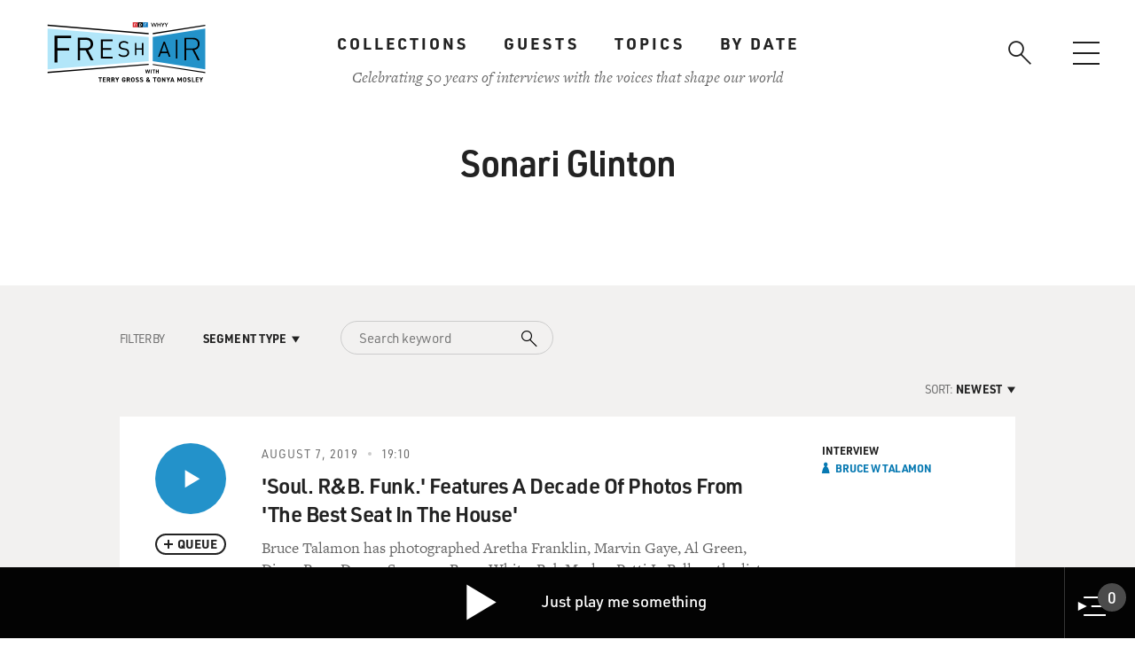

--- FILE ---
content_type: text/html; charset=UTF-8
request_url: https://www.freshair.com/about/sonari-glinton
body_size: 20418
content:
<!DOCTYPE html>
<html lang="en" dir="ltr" prefix="content: http://purl.org/rss/1.0/modules/content/  dc: http://purl.org/dc/terms/  foaf: http://xmlns.com/foaf/0.1/  og: http://ogp.me/ns#  rdfs: http://www.w3.org/2000/01/rdf-schema#  schema: http://schema.org/  sioc: http://rdfs.org/sioc/ns#  sioct: http://rdfs.org/sioc/types#  skos: http://www.w3.org/2004/02/skos/core#  xsd: http://www.w3.org/2001/XMLSchema# ">
  <head>
    <meta charset="utf-8" /><script type="text/javascript">(window.NREUM||(NREUM={})).init={ajax:{deny_list:["bam.nr-data.net"]},feature_flags:["soft_nav"]};(window.NREUM||(NREUM={})).loader_config={licenseKey:"238a41584d",applicationID:"311182582",browserID:"311183893"};;/*! For license information please see nr-loader-rum-1.308.0.min.js.LICENSE.txt */
(()=>{var e,t,r={163:(e,t,r)=>{"use strict";r.d(t,{j:()=>E});var n=r(384),i=r(1741);var a=r(2555);r(860).K7.genericEvents;const s="experimental.resources",o="register",c=e=>{if(!e||"string"!=typeof e)return!1;try{document.createDocumentFragment().querySelector(e)}catch{return!1}return!0};var d=r(2614),u=r(944),l=r(8122);const f="[data-nr-mask]",g=e=>(0,l.a)(e,(()=>{const e={feature_flags:[],experimental:{allow_registered_children:!1,resources:!1},mask_selector:"*",block_selector:"[data-nr-block]",mask_input_options:{color:!1,date:!1,"datetime-local":!1,email:!1,month:!1,number:!1,range:!1,search:!1,tel:!1,text:!1,time:!1,url:!1,week:!1,textarea:!1,select:!1,password:!0}};return{ajax:{deny_list:void 0,block_internal:!0,enabled:!0,autoStart:!0},api:{get allow_registered_children(){return e.feature_flags.includes(o)||e.experimental.allow_registered_children},set allow_registered_children(t){e.experimental.allow_registered_children=t},duplicate_registered_data:!1},browser_consent_mode:{enabled:!1},distributed_tracing:{enabled:void 0,exclude_newrelic_header:void 0,cors_use_newrelic_header:void 0,cors_use_tracecontext_headers:void 0,allowed_origins:void 0},get feature_flags(){return e.feature_flags},set feature_flags(t){e.feature_flags=t},generic_events:{enabled:!0,autoStart:!0},harvest:{interval:30},jserrors:{enabled:!0,autoStart:!0},logging:{enabled:!0,autoStart:!0},metrics:{enabled:!0,autoStart:!0},obfuscate:void 0,page_action:{enabled:!0},page_view_event:{enabled:!0,autoStart:!0},page_view_timing:{enabled:!0,autoStart:!0},performance:{capture_marks:!1,capture_measures:!1,capture_detail:!0,resources:{get enabled(){return e.feature_flags.includes(s)||e.experimental.resources},set enabled(t){e.experimental.resources=t},asset_types:[],first_party_domains:[],ignore_newrelic:!0}},privacy:{cookies_enabled:!0},proxy:{assets:void 0,beacon:void 0},session:{expiresMs:d.wk,inactiveMs:d.BB},session_replay:{autoStart:!0,enabled:!1,preload:!1,sampling_rate:10,error_sampling_rate:100,collect_fonts:!1,inline_images:!1,fix_stylesheets:!0,mask_all_inputs:!0,get mask_text_selector(){return e.mask_selector},set mask_text_selector(t){c(t)?e.mask_selector="".concat(t,",").concat(f):""===t||null===t?e.mask_selector=f:(0,u.R)(5,t)},get block_class(){return"nr-block"},get ignore_class(){return"nr-ignore"},get mask_text_class(){return"nr-mask"},get block_selector(){return e.block_selector},set block_selector(t){c(t)?e.block_selector+=",".concat(t):""!==t&&(0,u.R)(6,t)},get mask_input_options(){return e.mask_input_options},set mask_input_options(t){t&&"object"==typeof t?e.mask_input_options={...t,password:!0}:(0,u.R)(7,t)}},session_trace:{enabled:!0,autoStart:!0},soft_navigations:{enabled:!0,autoStart:!0},spa:{enabled:!0,autoStart:!0},ssl:void 0,user_actions:{enabled:!0,elementAttributes:["id","className","tagName","type"]}}})());var p=r(6154),m=r(9324);let h=0;const v={buildEnv:m.F3,distMethod:m.Xs,version:m.xv,originTime:p.WN},b={consented:!1},y={appMetadata:{},get consented(){return this.session?.state?.consent||b.consented},set consented(e){b.consented=e},customTransaction:void 0,denyList:void 0,disabled:!1,harvester:void 0,isolatedBacklog:!1,isRecording:!1,loaderType:void 0,maxBytes:3e4,obfuscator:void 0,onerror:void 0,ptid:void 0,releaseIds:{},session:void 0,timeKeeper:void 0,registeredEntities:[],jsAttributesMetadata:{bytes:0},get harvestCount(){return++h}},_=e=>{const t=(0,l.a)(e,y),r=Object.keys(v).reduce((e,t)=>(e[t]={value:v[t],writable:!1,configurable:!0,enumerable:!0},e),{});return Object.defineProperties(t,r)};var w=r(5701);const x=e=>{const t=e.startsWith("http");e+="/",r.p=t?e:"https://"+e};var R=r(7836),k=r(3241);const A={accountID:void 0,trustKey:void 0,agentID:void 0,licenseKey:void 0,applicationID:void 0,xpid:void 0},S=e=>(0,l.a)(e,A),T=new Set;function E(e,t={},r,s){let{init:o,info:c,loader_config:d,runtime:u={},exposed:l=!0}=t;if(!c){const e=(0,n.pV)();o=e.init,c=e.info,d=e.loader_config}e.init=g(o||{}),e.loader_config=S(d||{}),c.jsAttributes??={},p.bv&&(c.jsAttributes.isWorker=!0),e.info=(0,a.D)(c);const f=e.init,m=[c.beacon,c.errorBeacon];T.has(e.agentIdentifier)||(f.proxy.assets&&(x(f.proxy.assets),m.push(f.proxy.assets)),f.proxy.beacon&&m.push(f.proxy.beacon),e.beacons=[...m],function(e){const t=(0,n.pV)();Object.getOwnPropertyNames(i.W.prototype).forEach(r=>{const n=i.W.prototype[r];if("function"!=typeof n||"constructor"===n)return;let a=t[r];e[r]&&!1!==e.exposed&&"micro-agent"!==e.runtime?.loaderType&&(t[r]=(...t)=>{const n=e[r](...t);return a?a(...t):n})})}(e),(0,n.US)("activatedFeatures",w.B)),u.denyList=[...f.ajax.deny_list||[],...f.ajax.block_internal?m:[]],u.ptid=e.agentIdentifier,u.loaderType=r,e.runtime=_(u),T.has(e.agentIdentifier)||(e.ee=R.ee.get(e.agentIdentifier),e.exposed=l,(0,k.W)({agentIdentifier:e.agentIdentifier,drained:!!w.B?.[e.agentIdentifier],type:"lifecycle",name:"initialize",feature:void 0,data:e.config})),T.add(e.agentIdentifier)}},384:(e,t,r)=>{"use strict";r.d(t,{NT:()=>s,US:()=>u,Zm:()=>o,bQ:()=>d,dV:()=>c,pV:()=>l});var n=r(6154),i=r(1863),a=r(1910);const s={beacon:"bam.nr-data.net",errorBeacon:"bam.nr-data.net"};function o(){return n.gm.NREUM||(n.gm.NREUM={}),void 0===n.gm.newrelic&&(n.gm.newrelic=n.gm.NREUM),n.gm.NREUM}function c(){let e=o();return e.o||(e.o={ST:n.gm.setTimeout,SI:n.gm.setImmediate||n.gm.setInterval,CT:n.gm.clearTimeout,XHR:n.gm.XMLHttpRequest,REQ:n.gm.Request,EV:n.gm.Event,PR:n.gm.Promise,MO:n.gm.MutationObserver,FETCH:n.gm.fetch,WS:n.gm.WebSocket},(0,a.i)(...Object.values(e.o))),e}function d(e,t){let r=o();r.initializedAgents??={},t.initializedAt={ms:(0,i.t)(),date:new Date},r.initializedAgents[e]=t}function u(e,t){o()[e]=t}function l(){return function(){let e=o();const t=e.info||{};e.info={beacon:s.beacon,errorBeacon:s.errorBeacon,...t}}(),function(){let e=o();const t=e.init||{};e.init={...t}}(),c(),function(){let e=o();const t=e.loader_config||{};e.loader_config={...t}}(),o()}},782:(e,t,r)=>{"use strict";r.d(t,{T:()=>n});const n=r(860).K7.pageViewTiming},860:(e,t,r)=>{"use strict";r.d(t,{$J:()=>u,K7:()=>c,P3:()=>d,XX:()=>i,Yy:()=>o,df:()=>a,qY:()=>n,v4:()=>s});const n="events",i="jserrors",a="browser/blobs",s="rum",o="browser/logs",c={ajax:"ajax",genericEvents:"generic_events",jserrors:i,logging:"logging",metrics:"metrics",pageAction:"page_action",pageViewEvent:"page_view_event",pageViewTiming:"page_view_timing",sessionReplay:"session_replay",sessionTrace:"session_trace",softNav:"soft_navigations",spa:"spa"},d={[c.pageViewEvent]:1,[c.pageViewTiming]:2,[c.metrics]:3,[c.jserrors]:4,[c.spa]:5,[c.ajax]:6,[c.sessionTrace]:7,[c.softNav]:8,[c.sessionReplay]:9,[c.logging]:10,[c.genericEvents]:11},u={[c.pageViewEvent]:s,[c.pageViewTiming]:n,[c.ajax]:n,[c.spa]:n,[c.softNav]:n,[c.metrics]:i,[c.jserrors]:i,[c.sessionTrace]:a,[c.sessionReplay]:a,[c.logging]:o,[c.genericEvents]:"ins"}},944:(e,t,r)=>{"use strict";r.d(t,{R:()=>i});var n=r(3241);function i(e,t){"function"==typeof console.debug&&(console.debug("New Relic Warning: https://github.com/newrelic/newrelic-browser-agent/blob/main/docs/warning-codes.md#".concat(e),t),(0,n.W)({agentIdentifier:null,drained:null,type:"data",name:"warn",feature:"warn",data:{code:e,secondary:t}}))}},1687:(e,t,r)=>{"use strict";r.d(t,{Ak:()=>d,Ze:()=>f,x3:()=>u});var n=r(3241),i=r(7836),a=r(3606),s=r(860),o=r(2646);const c={};function d(e,t){const r={staged:!1,priority:s.P3[t]||0};l(e),c[e].get(t)||c[e].set(t,r)}function u(e,t){e&&c[e]&&(c[e].get(t)&&c[e].delete(t),p(e,t,!1),c[e].size&&g(e))}function l(e){if(!e)throw new Error("agentIdentifier required");c[e]||(c[e]=new Map)}function f(e="",t="feature",r=!1){if(l(e),!e||!c[e].get(t)||r)return p(e,t);c[e].get(t).staged=!0,g(e)}function g(e){const t=Array.from(c[e]);t.every(([e,t])=>t.staged)&&(t.sort((e,t)=>e[1].priority-t[1].priority),t.forEach(([t])=>{c[e].delete(t),p(e,t)}))}function p(e,t,r=!0){const s=e?i.ee.get(e):i.ee,c=a.i.handlers;if(!s.aborted&&s.backlog&&c){if((0,n.W)({agentIdentifier:e,type:"lifecycle",name:"drain",feature:t}),r){const e=s.backlog[t],r=c[t];if(r){for(let t=0;e&&t<e.length;++t)m(e[t],r);Object.entries(r).forEach(([e,t])=>{Object.values(t||{}).forEach(t=>{t[0]?.on&&t[0]?.context()instanceof o.y&&t[0].on(e,t[1])})})}}s.isolatedBacklog||delete c[t],s.backlog[t]=null,s.emit("drain-"+t,[])}}function m(e,t){var r=e[1];Object.values(t[r]||{}).forEach(t=>{var r=e[0];if(t[0]===r){var n=t[1],i=e[3],a=e[2];n.apply(i,a)}})}},1738:(e,t,r)=>{"use strict";r.d(t,{U:()=>g,Y:()=>f});var n=r(3241),i=r(9908),a=r(1863),s=r(944),o=r(5701),c=r(3969),d=r(8362),u=r(860),l=r(4261);function f(e,t,r,a){const f=a||r;!f||f[e]&&f[e]!==d.d.prototype[e]||(f[e]=function(){(0,i.p)(c.xV,["API/"+e+"/called"],void 0,u.K7.metrics,r.ee),(0,n.W)({agentIdentifier:r.agentIdentifier,drained:!!o.B?.[r.agentIdentifier],type:"data",name:"api",feature:l.Pl+e,data:{}});try{return t.apply(this,arguments)}catch(e){(0,s.R)(23,e)}})}function g(e,t,r,n,s){const o=e.info;null===r?delete o.jsAttributes[t]:o.jsAttributes[t]=r,(s||null===r)&&(0,i.p)(l.Pl+n,[(0,a.t)(),t,r],void 0,"session",e.ee)}},1741:(e,t,r)=>{"use strict";r.d(t,{W:()=>a});var n=r(944),i=r(4261);class a{#e(e,...t){if(this[e]!==a.prototype[e])return this[e](...t);(0,n.R)(35,e)}addPageAction(e,t){return this.#e(i.hG,e,t)}register(e){return this.#e(i.eY,e)}recordCustomEvent(e,t){return this.#e(i.fF,e,t)}setPageViewName(e,t){return this.#e(i.Fw,e,t)}setCustomAttribute(e,t,r){return this.#e(i.cD,e,t,r)}noticeError(e,t){return this.#e(i.o5,e,t)}setUserId(e,t=!1){return this.#e(i.Dl,e,t)}setApplicationVersion(e){return this.#e(i.nb,e)}setErrorHandler(e){return this.#e(i.bt,e)}addRelease(e,t){return this.#e(i.k6,e,t)}log(e,t){return this.#e(i.$9,e,t)}start(){return this.#e(i.d3)}finished(e){return this.#e(i.BL,e)}recordReplay(){return this.#e(i.CH)}pauseReplay(){return this.#e(i.Tb)}addToTrace(e){return this.#e(i.U2,e)}setCurrentRouteName(e){return this.#e(i.PA,e)}interaction(e){return this.#e(i.dT,e)}wrapLogger(e,t,r){return this.#e(i.Wb,e,t,r)}measure(e,t){return this.#e(i.V1,e,t)}consent(e){return this.#e(i.Pv,e)}}},1863:(e,t,r)=>{"use strict";function n(){return Math.floor(performance.now())}r.d(t,{t:()=>n})},1910:(e,t,r)=>{"use strict";r.d(t,{i:()=>a});var n=r(944);const i=new Map;function a(...e){return e.every(e=>{if(i.has(e))return i.get(e);const t="function"==typeof e?e.toString():"",r=t.includes("[native code]"),a=t.includes("nrWrapper");return r||a||(0,n.R)(64,e?.name||t),i.set(e,r),r})}},2555:(e,t,r)=>{"use strict";r.d(t,{D:()=>o,f:()=>s});var n=r(384),i=r(8122);const a={beacon:n.NT.beacon,errorBeacon:n.NT.errorBeacon,licenseKey:void 0,applicationID:void 0,sa:void 0,queueTime:void 0,applicationTime:void 0,ttGuid:void 0,user:void 0,account:void 0,product:void 0,extra:void 0,jsAttributes:{},userAttributes:void 0,atts:void 0,transactionName:void 0,tNamePlain:void 0};function s(e){try{return!!e.licenseKey&&!!e.errorBeacon&&!!e.applicationID}catch(e){return!1}}const o=e=>(0,i.a)(e,a)},2614:(e,t,r)=>{"use strict";r.d(t,{BB:()=>s,H3:()=>n,g:()=>d,iL:()=>c,tS:()=>o,uh:()=>i,wk:()=>a});const n="NRBA",i="SESSION",a=144e5,s=18e5,o={STARTED:"session-started",PAUSE:"session-pause",RESET:"session-reset",RESUME:"session-resume",UPDATE:"session-update"},c={SAME_TAB:"same-tab",CROSS_TAB:"cross-tab"},d={OFF:0,FULL:1,ERROR:2}},2646:(e,t,r)=>{"use strict";r.d(t,{y:()=>n});class n{constructor(e){this.contextId=e}}},2843:(e,t,r)=>{"use strict";r.d(t,{G:()=>a,u:()=>i});var n=r(3878);function i(e,t=!1,r,i){(0,n.DD)("visibilitychange",function(){if(t)return void("hidden"===document.visibilityState&&e());e(document.visibilityState)},r,i)}function a(e,t,r){(0,n.sp)("pagehide",e,t,r)}},3241:(e,t,r)=>{"use strict";r.d(t,{W:()=>a});var n=r(6154);const i="newrelic";function a(e={}){try{n.gm.dispatchEvent(new CustomEvent(i,{detail:e}))}catch(e){}}},3606:(e,t,r)=>{"use strict";r.d(t,{i:()=>a});var n=r(9908);a.on=s;var i=a.handlers={};function a(e,t,r,a){s(a||n.d,i,e,t,r)}function s(e,t,r,i,a){a||(a="feature"),e||(e=n.d);var s=t[a]=t[a]||{};(s[r]=s[r]||[]).push([e,i])}},3878:(e,t,r)=>{"use strict";function n(e,t){return{capture:e,passive:!1,signal:t}}function i(e,t,r=!1,i){window.addEventListener(e,t,n(r,i))}function a(e,t,r=!1,i){document.addEventListener(e,t,n(r,i))}r.d(t,{DD:()=>a,jT:()=>n,sp:()=>i})},3969:(e,t,r)=>{"use strict";r.d(t,{TZ:()=>n,XG:()=>o,rs:()=>i,xV:()=>s,z_:()=>a});const n=r(860).K7.metrics,i="sm",a="cm",s="storeSupportabilityMetrics",o="storeEventMetrics"},4234:(e,t,r)=>{"use strict";r.d(t,{W:()=>a});var n=r(7836),i=r(1687);class a{constructor(e,t){this.agentIdentifier=e,this.ee=n.ee.get(e),this.featureName=t,this.blocked=!1}deregisterDrain(){(0,i.x3)(this.agentIdentifier,this.featureName)}}},4261:(e,t,r)=>{"use strict";r.d(t,{$9:()=>d,BL:()=>o,CH:()=>g,Dl:()=>_,Fw:()=>y,PA:()=>h,Pl:()=>n,Pv:()=>k,Tb:()=>l,U2:()=>a,V1:()=>R,Wb:()=>x,bt:()=>b,cD:()=>v,d3:()=>w,dT:()=>c,eY:()=>p,fF:()=>f,hG:()=>i,k6:()=>s,nb:()=>m,o5:()=>u});const n="api-",i="addPageAction",a="addToTrace",s="addRelease",o="finished",c="interaction",d="log",u="noticeError",l="pauseReplay",f="recordCustomEvent",g="recordReplay",p="register",m="setApplicationVersion",h="setCurrentRouteName",v="setCustomAttribute",b="setErrorHandler",y="setPageViewName",_="setUserId",w="start",x="wrapLogger",R="measure",k="consent"},5289:(e,t,r)=>{"use strict";r.d(t,{GG:()=>s,Qr:()=>c,sB:()=>o});var n=r(3878),i=r(6389);function a(){return"undefined"==typeof document||"complete"===document.readyState}function s(e,t){if(a())return e();const r=(0,i.J)(e),s=setInterval(()=>{a()&&(clearInterval(s),r())},500);(0,n.sp)("load",r,t)}function o(e){if(a())return e();(0,n.DD)("DOMContentLoaded",e)}function c(e){if(a())return e();(0,n.sp)("popstate",e)}},5607:(e,t,r)=>{"use strict";r.d(t,{W:()=>n});const n=(0,r(9566).bz)()},5701:(e,t,r)=>{"use strict";r.d(t,{B:()=>a,t:()=>s});var n=r(3241);const i=new Set,a={};function s(e,t){const r=t.agentIdentifier;a[r]??={},e&&"object"==typeof e&&(i.has(r)||(t.ee.emit("rumresp",[e]),a[r]=e,i.add(r),(0,n.W)({agentIdentifier:r,loaded:!0,drained:!0,type:"lifecycle",name:"load",feature:void 0,data:e})))}},6154:(e,t,r)=>{"use strict";r.d(t,{OF:()=>c,RI:()=>i,WN:()=>u,bv:()=>a,eN:()=>l,gm:()=>s,mw:()=>o,sb:()=>d});var n=r(1863);const i="undefined"!=typeof window&&!!window.document,a="undefined"!=typeof WorkerGlobalScope&&("undefined"!=typeof self&&self instanceof WorkerGlobalScope&&self.navigator instanceof WorkerNavigator||"undefined"!=typeof globalThis&&globalThis instanceof WorkerGlobalScope&&globalThis.navigator instanceof WorkerNavigator),s=i?window:"undefined"!=typeof WorkerGlobalScope&&("undefined"!=typeof self&&self instanceof WorkerGlobalScope&&self||"undefined"!=typeof globalThis&&globalThis instanceof WorkerGlobalScope&&globalThis),o=Boolean("hidden"===s?.document?.visibilityState),c=/iPad|iPhone|iPod/.test(s.navigator?.userAgent),d=c&&"undefined"==typeof SharedWorker,u=((()=>{const e=s.navigator?.userAgent?.match(/Firefox[/\s](\d+\.\d+)/);Array.isArray(e)&&e.length>=2&&e[1]})(),Date.now()-(0,n.t)()),l=()=>"undefined"!=typeof PerformanceNavigationTiming&&s?.performance?.getEntriesByType("navigation")?.[0]?.responseStart},6389:(e,t,r)=>{"use strict";function n(e,t=500,r={}){const n=r?.leading||!1;let i;return(...r)=>{n&&void 0===i&&(e.apply(this,r),i=setTimeout(()=>{i=clearTimeout(i)},t)),n||(clearTimeout(i),i=setTimeout(()=>{e.apply(this,r)},t))}}function i(e){let t=!1;return(...r)=>{t||(t=!0,e.apply(this,r))}}r.d(t,{J:()=>i,s:()=>n})},6630:(e,t,r)=>{"use strict";r.d(t,{T:()=>n});const n=r(860).K7.pageViewEvent},7699:(e,t,r)=>{"use strict";r.d(t,{It:()=>a,KC:()=>o,No:()=>i,qh:()=>s});var n=r(860);const i=16e3,a=1e6,s="SESSION_ERROR",o={[n.K7.logging]:!0,[n.K7.genericEvents]:!1,[n.K7.jserrors]:!1,[n.K7.ajax]:!1}},7836:(e,t,r)=>{"use strict";r.d(t,{P:()=>o,ee:()=>c});var n=r(384),i=r(8990),a=r(2646),s=r(5607);const o="nr@context:".concat(s.W),c=function e(t,r){var n={},s={},u={},l=!1;try{l=16===r.length&&d.initializedAgents?.[r]?.runtime.isolatedBacklog}catch(e){}var f={on:p,addEventListener:p,removeEventListener:function(e,t){var r=n[e];if(!r)return;for(var i=0;i<r.length;i++)r[i]===t&&r.splice(i,1)},emit:function(e,r,n,i,a){!1!==a&&(a=!0);if(c.aborted&&!i)return;t&&a&&t.emit(e,r,n);var o=g(n);m(e).forEach(e=>{e.apply(o,r)});var d=v()[s[e]];d&&d.push([f,e,r,o]);return o},get:h,listeners:m,context:g,buffer:function(e,t){const r=v();if(t=t||"feature",f.aborted)return;Object.entries(e||{}).forEach(([e,n])=>{s[n]=t,t in r||(r[t]=[])})},abort:function(){f._aborted=!0,Object.keys(f.backlog).forEach(e=>{delete f.backlog[e]})},isBuffering:function(e){return!!v()[s[e]]},debugId:r,backlog:l?{}:t&&"object"==typeof t.backlog?t.backlog:{},isolatedBacklog:l};return Object.defineProperty(f,"aborted",{get:()=>{let e=f._aborted||!1;return e||(t&&(e=t.aborted),e)}}),f;function g(e){return e&&e instanceof a.y?e:e?(0,i.I)(e,o,()=>new a.y(o)):new a.y(o)}function p(e,t){n[e]=m(e).concat(t)}function m(e){return n[e]||[]}function h(t){return u[t]=u[t]||e(f,t)}function v(){return f.backlog}}(void 0,"globalEE"),d=(0,n.Zm)();d.ee||(d.ee=c)},8122:(e,t,r)=>{"use strict";r.d(t,{a:()=>i});var n=r(944);function i(e,t){try{if(!e||"object"!=typeof e)return(0,n.R)(3);if(!t||"object"!=typeof t)return(0,n.R)(4);const r=Object.create(Object.getPrototypeOf(t),Object.getOwnPropertyDescriptors(t)),a=0===Object.keys(r).length?e:r;for(let s in a)if(void 0!==e[s])try{if(null===e[s]){r[s]=null;continue}Array.isArray(e[s])&&Array.isArray(t[s])?r[s]=Array.from(new Set([...e[s],...t[s]])):"object"==typeof e[s]&&"object"==typeof t[s]?r[s]=i(e[s],t[s]):r[s]=e[s]}catch(e){r[s]||(0,n.R)(1,e)}return r}catch(e){(0,n.R)(2,e)}}},8362:(e,t,r)=>{"use strict";r.d(t,{d:()=>a});var n=r(9566),i=r(1741);class a extends i.W{agentIdentifier=(0,n.LA)(16)}},8374:(e,t,r)=>{r.nc=(()=>{try{return document?.currentScript?.nonce}catch(e){}return""})()},8990:(e,t,r)=>{"use strict";r.d(t,{I:()=>i});var n=Object.prototype.hasOwnProperty;function i(e,t,r){if(n.call(e,t))return e[t];var i=r();if(Object.defineProperty&&Object.keys)try{return Object.defineProperty(e,t,{value:i,writable:!0,enumerable:!1}),i}catch(e){}return e[t]=i,i}},9324:(e,t,r)=>{"use strict";r.d(t,{F3:()=>i,Xs:()=>a,xv:()=>n});const n="1.308.0",i="PROD",a="CDN"},9566:(e,t,r)=>{"use strict";r.d(t,{LA:()=>o,bz:()=>s});var n=r(6154);const i="xxxxxxxx-xxxx-4xxx-yxxx-xxxxxxxxxxxx";function a(e,t){return e?15&e[t]:16*Math.random()|0}function s(){const e=n.gm?.crypto||n.gm?.msCrypto;let t,r=0;return e&&e.getRandomValues&&(t=e.getRandomValues(new Uint8Array(30))),i.split("").map(e=>"x"===e?a(t,r++).toString(16):"y"===e?(3&a()|8).toString(16):e).join("")}function o(e){const t=n.gm?.crypto||n.gm?.msCrypto;let r,i=0;t&&t.getRandomValues&&(r=t.getRandomValues(new Uint8Array(e)));const s=[];for(var o=0;o<e;o++)s.push(a(r,i++).toString(16));return s.join("")}},9908:(e,t,r)=>{"use strict";r.d(t,{d:()=>n,p:()=>i});var n=r(7836).ee.get("handle");function i(e,t,r,i,a){a?(a.buffer([e],i),a.emit(e,t,r)):(n.buffer([e],i),n.emit(e,t,r))}}},n={};function i(e){var t=n[e];if(void 0!==t)return t.exports;var a=n[e]={exports:{}};return r[e](a,a.exports,i),a.exports}i.m=r,i.d=(e,t)=>{for(var r in t)i.o(t,r)&&!i.o(e,r)&&Object.defineProperty(e,r,{enumerable:!0,get:t[r]})},i.f={},i.e=e=>Promise.all(Object.keys(i.f).reduce((t,r)=>(i.f[r](e,t),t),[])),i.u=e=>"nr-rum-1.308.0.min.js",i.o=(e,t)=>Object.prototype.hasOwnProperty.call(e,t),e={},t="NRBA-1.308.0.PROD:",i.l=(r,n,a,s)=>{if(e[r])e[r].push(n);else{var o,c;if(void 0!==a)for(var d=document.getElementsByTagName("script"),u=0;u<d.length;u++){var l=d[u];if(l.getAttribute("src")==r||l.getAttribute("data-webpack")==t+a){o=l;break}}if(!o){c=!0;var f={296:"sha512-+MIMDsOcckGXa1EdWHqFNv7P+JUkd5kQwCBr3KE6uCvnsBNUrdSt4a/3/L4j4TxtnaMNjHpza2/erNQbpacJQA=="};(o=document.createElement("script")).charset="utf-8",i.nc&&o.setAttribute("nonce",i.nc),o.setAttribute("data-webpack",t+a),o.src=r,0!==o.src.indexOf(window.location.origin+"/")&&(o.crossOrigin="anonymous"),f[s]&&(o.integrity=f[s])}e[r]=[n];var g=(t,n)=>{o.onerror=o.onload=null,clearTimeout(p);var i=e[r];if(delete e[r],o.parentNode&&o.parentNode.removeChild(o),i&&i.forEach(e=>e(n)),t)return t(n)},p=setTimeout(g.bind(null,void 0,{type:"timeout",target:o}),12e4);o.onerror=g.bind(null,o.onerror),o.onload=g.bind(null,o.onload),c&&document.head.appendChild(o)}},i.r=e=>{"undefined"!=typeof Symbol&&Symbol.toStringTag&&Object.defineProperty(e,Symbol.toStringTag,{value:"Module"}),Object.defineProperty(e,"__esModule",{value:!0})},i.p="https://js-agent.newrelic.com/",(()=>{var e={374:0,840:0};i.f.j=(t,r)=>{var n=i.o(e,t)?e[t]:void 0;if(0!==n)if(n)r.push(n[2]);else{var a=new Promise((r,i)=>n=e[t]=[r,i]);r.push(n[2]=a);var s=i.p+i.u(t),o=new Error;i.l(s,r=>{if(i.o(e,t)&&(0!==(n=e[t])&&(e[t]=void 0),n)){var a=r&&("load"===r.type?"missing":r.type),s=r&&r.target&&r.target.src;o.message="Loading chunk "+t+" failed: ("+a+": "+s+")",o.name="ChunkLoadError",o.type=a,o.request=s,n[1](o)}},"chunk-"+t,t)}};var t=(t,r)=>{var n,a,[s,o,c]=r,d=0;if(s.some(t=>0!==e[t])){for(n in o)i.o(o,n)&&(i.m[n]=o[n]);if(c)c(i)}for(t&&t(r);d<s.length;d++)a=s[d],i.o(e,a)&&e[a]&&e[a][0](),e[a]=0},r=self["webpackChunk:NRBA-1.308.0.PROD"]=self["webpackChunk:NRBA-1.308.0.PROD"]||[];r.forEach(t.bind(null,0)),r.push=t.bind(null,r.push.bind(r))})(),(()=>{"use strict";i(8374);var e=i(8362),t=i(860);const r=Object.values(t.K7);var n=i(163);var a=i(9908),s=i(1863),o=i(4261),c=i(1738);var d=i(1687),u=i(4234),l=i(5289),f=i(6154),g=i(944),p=i(384);const m=e=>f.RI&&!0===e?.privacy.cookies_enabled;function h(e){return!!(0,p.dV)().o.MO&&m(e)&&!0===e?.session_trace.enabled}var v=i(6389),b=i(7699);class y extends u.W{constructor(e,t){super(e.agentIdentifier,t),this.agentRef=e,this.abortHandler=void 0,this.featAggregate=void 0,this.loadedSuccessfully=void 0,this.onAggregateImported=new Promise(e=>{this.loadedSuccessfully=e}),this.deferred=Promise.resolve(),!1===e.init[this.featureName].autoStart?this.deferred=new Promise((t,r)=>{this.ee.on("manual-start-all",(0,v.J)(()=>{(0,d.Ak)(e.agentIdentifier,this.featureName),t()}))}):(0,d.Ak)(e.agentIdentifier,t)}importAggregator(e,t,r={}){if(this.featAggregate)return;const n=async()=>{let n;await this.deferred;try{if(m(e.init)){const{setupAgentSession:t}=await i.e(296).then(i.bind(i,3305));n=t(e)}}catch(e){(0,g.R)(20,e),this.ee.emit("internal-error",[e]),(0,a.p)(b.qh,[e],void 0,this.featureName,this.ee)}try{if(!this.#t(this.featureName,n,e.init))return(0,d.Ze)(this.agentIdentifier,this.featureName),void this.loadedSuccessfully(!1);const{Aggregate:i}=await t();this.featAggregate=new i(e,r),e.runtime.harvester.initializedAggregates.push(this.featAggregate),this.loadedSuccessfully(!0)}catch(e){(0,g.R)(34,e),this.abortHandler?.(),(0,d.Ze)(this.agentIdentifier,this.featureName,!0),this.loadedSuccessfully(!1),this.ee&&this.ee.abort()}};f.RI?(0,l.GG)(()=>n(),!0):n()}#t(e,r,n){if(this.blocked)return!1;switch(e){case t.K7.sessionReplay:return h(n)&&!!r;case t.K7.sessionTrace:return!!r;default:return!0}}}var _=i(6630),w=i(2614),x=i(3241);class R extends y{static featureName=_.T;constructor(e){var t;super(e,_.T),this.setupInspectionEvents(e.agentIdentifier),t=e,(0,c.Y)(o.Fw,function(e,r){"string"==typeof e&&("/"!==e.charAt(0)&&(e="/"+e),t.runtime.customTransaction=(r||"http://custom.transaction")+e,(0,a.p)(o.Pl+o.Fw,[(0,s.t)()],void 0,void 0,t.ee))},t),this.importAggregator(e,()=>i.e(296).then(i.bind(i,3943)))}setupInspectionEvents(e){const t=(t,r)=>{t&&(0,x.W)({agentIdentifier:e,timeStamp:t.timeStamp,loaded:"complete"===t.target.readyState,type:"window",name:r,data:t.target.location+""})};(0,l.sB)(e=>{t(e,"DOMContentLoaded")}),(0,l.GG)(e=>{t(e,"load")}),(0,l.Qr)(e=>{t(e,"navigate")}),this.ee.on(w.tS.UPDATE,(t,r)=>{(0,x.W)({agentIdentifier:e,type:"lifecycle",name:"session",data:r})})}}class k extends e.d{constructor(e){var t;(super(),f.gm)?(this.features={},(0,p.bQ)(this.agentIdentifier,this),this.desiredFeatures=new Set(e.features||[]),this.desiredFeatures.add(R),(0,n.j)(this,e,e.loaderType||"agent"),t=this,(0,c.Y)(o.cD,function(e,r,n=!1){if("string"==typeof e){if(["string","number","boolean"].includes(typeof r)||null===r)return(0,c.U)(t,e,r,o.cD,n);(0,g.R)(40,typeof r)}else(0,g.R)(39,typeof e)},t),function(e){(0,c.Y)(o.Dl,function(t,r=!1){if("string"!=typeof t&&null!==t)return void(0,g.R)(41,typeof t);const n=e.info.jsAttributes["enduser.id"];r&&null!=n&&n!==t?(0,a.p)(o.Pl+"setUserIdAndResetSession",[t],void 0,"session",e.ee):(0,c.U)(e,"enduser.id",t,o.Dl,!0)},e)}(this),function(e){(0,c.Y)(o.nb,function(t){if("string"==typeof t||null===t)return(0,c.U)(e,"application.version",t,o.nb,!1);(0,g.R)(42,typeof t)},e)}(this),function(e){(0,c.Y)(o.d3,function(){e.ee.emit("manual-start-all")},e)}(this),function(e){(0,c.Y)(o.Pv,function(t=!0){if("boolean"==typeof t){if((0,a.p)(o.Pl+o.Pv,[t],void 0,"session",e.ee),e.runtime.consented=t,t){const t=e.features.page_view_event;t.onAggregateImported.then(e=>{const r=t.featAggregate;e&&!r.sentRum&&r.sendRum()})}}else(0,g.R)(65,typeof t)},e)}(this),this.run()):(0,g.R)(21)}get config(){return{info:this.info,init:this.init,loader_config:this.loader_config,runtime:this.runtime}}get api(){return this}run(){try{const e=function(e){const t={};return r.forEach(r=>{t[r]=!!e[r]?.enabled}),t}(this.init),n=[...this.desiredFeatures];n.sort((e,r)=>t.P3[e.featureName]-t.P3[r.featureName]),n.forEach(r=>{if(!e[r.featureName]&&r.featureName!==t.K7.pageViewEvent)return;if(r.featureName===t.K7.spa)return void(0,g.R)(67);const n=function(e){switch(e){case t.K7.ajax:return[t.K7.jserrors];case t.K7.sessionTrace:return[t.K7.ajax,t.K7.pageViewEvent];case t.K7.sessionReplay:return[t.K7.sessionTrace];case t.K7.pageViewTiming:return[t.K7.pageViewEvent];default:return[]}}(r.featureName).filter(e=>!(e in this.features));n.length>0&&(0,g.R)(36,{targetFeature:r.featureName,missingDependencies:n}),this.features[r.featureName]=new r(this)})}catch(e){(0,g.R)(22,e);for(const e in this.features)this.features[e].abortHandler?.();const t=(0,p.Zm)();delete t.initializedAgents[this.agentIdentifier]?.features,delete this.sharedAggregator;return t.ee.get(this.agentIdentifier).abort(),!1}}}var A=i(2843),S=i(782);class T extends y{static featureName=S.T;constructor(e){super(e,S.T),f.RI&&((0,A.u)(()=>(0,a.p)("docHidden",[(0,s.t)()],void 0,S.T,this.ee),!0),(0,A.G)(()=>(0,a.p)("winPagehide",[(0,s.t)()],void 0,S.T,this.ee)),this.importAggregator(e,()=>i.e(296).then(i.bind(i,2117))))}}var E=i(3969);class I extends y{static featureName=E.TZ;constructor(e){super(e,E.TZ),f.RI&&document.addEventListener("securitypolicyviolation",e=>{(0,a.p)(E.xV,["Generic/CSPViolation/Detected"],void 0,this.featureName,this.ee)}),this.importAggregator(e,()=>i.e(296).then(i.bind(i,9623)))}}new k({features:[R,T,I],loaderType:"lite"})})()})();</script>
<link rel="canonical" href="https://www.freshair.com/about/sonari-glinton" />
<meta property="og:site_name" content="Fresh Air Archive: Interviews with Terry Gross" />
<meta property="og:title" content="Glinton, Sonari" />
<meta property="og:image" content="https://freshairarchive.org/sites/default/files/2019-07/image-share-facebook-1200x657.jpg" />
<meta name="twitter:card" content="summary_large_image" />
<meta name="twitter:site" content="@nprfreshair" />
<meta name="twitter:title" content="Glinton, Sonari" />
<meta name="twitter:creator" content="@nprfreshair" />
<meta name="twitter:image" content="https://freshairarchive.org/sites/default/files/2019-07/image-share-twitter-1024x512.jpg" />
<meta name="MobileOptimized" content="width" />
<meta name="HandheldFriendly" content="true" />
<meta name="viewport" content="width=device-width, height=device-height, initial-scale=1, maximum-scale=1, user-scalable=no" />
<link rel="icon" href="/themes/custom/fresh_air/favicon.ico" type="image/vnd.microsoft.icon" />


    <link rel="apple-touch-icon" sizes="180x180" href="/themes/custom/fresh_air/favicons/apple-touch-icon.png">
    <link rel="icon" type="image/png" sizes="32x32" href="/themes/custom/fresh_air/favicons/favicon-32x32.png">
    <link rel="icon" type="image/png" sizes="16x16" href="/themes/custom/fresh_air/favicons/favicon-16x16.png">
    <link rel="manifest" href="/themes/custom/fresh_air/favicons/site.webmanifest">
    <link rel="mask-icon" href="/themes/custom/fresh_air/favicons/safari-pinned-tab.svg">
    <meta name="msapplication-config" content="/themes/custom/fresh_air/favicons/browserconfig.xml">
    <!--[if IE]><link rel="shortcut icon" href="/themes/custom/fresh_air/favicon.ico"/><![endif]-->

    <title>Sonari Glinton | Fresh Air Archive: Interviews with Terry Gross</title>
    <script src="//use.typekit.net/iuc1nie.js"></script>
<script src="/sites/default/files/js/js_8BwLSRyCiRkIqNuWAi72o6d0ORKK5KJSwg3NERpIYJQ.js"></script>

    <link rel="stylesheet" media="all" href="/sites/default/files/css/css_ae7UPIbd_IVJyK4q6Bo1deBGLSQmYVfqayVz97QzYwU.css" />
<link rel="stylesheet" media="all" href="/sites/default/files/css/css_nM1d5bLvebxEE_BaFVLXjXjN8hJMSNAPjCyrWramqCA.css" />

    <!-- Google Tag Manager -->
    <script>(function(w,d,s,l,i){w[l]=w[l]||[];w[l].push({'gtm.start':
    new Date().getTime(),event:'gtm.js'});var f=d.getElementsByTagName(s)[0],
    j=d.createElement(s),dl=l!='dataLayer'?'&l='+l:'';j.async=true;j.src=
    'https://www.googletagmanager.com/gtm.js?id='+i+dl;f.parentNode.insertBefore(j,f);
    })(window,document,'script','dataLayer','GTM-KHGKZL6');</script>
    <!-- End Google Tag Manager -->
    <script async src="https://securepubads.g.doubleclick.net/tag/js/gpt.js"></script>
    <script>
        window.googletag = window.googletag || {cmd: []};
    </script>
    <script>

     // GPT slots
     var gptAdSlots = [];
     googletag.cmd.push(function() {

       // Define a size mapping object. The first parameter to addSize is
       // a viewport size, while the second is a list of allowed ad sizes.
       var mapping = googletag.sizeMapping().

       // Mobile
       addSize([320, 700], [300, 250]).

       // Landscape tablet
       addSize([768, 200], [728, 90]).

       // Desktop
       addSize([1050, 200], [728, 90]).build();

       // Define the GPT slot
       gptAdSlots[0] = googletag.defineSlot('/1050414/FA_Archive', [300, 250], 'ad-slot').
           defineSizeMapping(mapping).
           addService(googletag.pubads());
       googletag.pubads().setTargeting("test","responsive");

       // Start ad fetching
       googletag.enableServices();
     });
    </script>
  </head>
  <body class="path-taxonomy">
    <!-- Google Tag Manager (noscript) -->
    <noscript><iframe src="https://www.googletagmanager.com/ns.html?id=GTM-KHGKZL6"
    height="0" width="0" style="display:none;visibility:hidden"></iframe></noscript>
    <!-- End Google Tag Manager (noscript) -->
    <a href="#main-content" class="visually-hidden focusable">
      Skip to main content
    </a>
    
      <div class="dialog-off-canvas-main-canvas" data-off-canvas-main-canvas>
    
  <div class="site-wrapper">

    <header class="site-header">
        <div>
    <div id="block-fresh-air-branding">
  
    
        <a href="/index.php/" title="Home" rel="home">
      <img src="/themes/custom/fresh_air/img/freshair-whyy-rebrand.svg" width="186" height="86" alt="Fresh Air Archive: Interviews with Terry Gross" class="logo">
    </a>
  </div>
<nav role="navigation" id="block-main" class="block-main">
  
  
      <div class="block-main__inner">
      
              <ul>
              <li class="collections">
        <a href="/index.php/collections" data-drupal-link-system-path="node/642">Collections</a>
                                <ul>
              <li class="featured-collections">
        <a href="/index.php/collections" data-drupal-link-system-path="node/642">Featured Collections</a>
              </li>
          <li class="collections-a-z">
        <a href="/index.php/collections/all" data-drupal-link-system-path="collections/all">Collections (A-Z)</a>
              </li>
        </ul>
  
              </li>
          <li class="guests">
        <a href="/index.php/guests" data-drupal-link-system-path="node/640">Guests</a>
                                <ul>
              <li class="featured-guests">
        <a href="/index.php/guests" data-drupal-link-system-path="node/640">Featured Guests</a>
              </li>
          <li class="guests-a-z">
        <a href="/index.php/guests/a" data-drupal-link-system-path="guests/a">Guests (A-Z)</a>
              </li>
        </ul>
  
              </li>
          <li class="topics">
        <a href="/index.php/topics" data-drupal-link-system-path="node/639">Topics</a>
                                <ul>
              <li class="featured-topics">
        <a href="/index.php/topics" data-drupal-link-system-path="node/639">Featured Topics</a>
              </li>
          <li class="all-topics">
        <a href="/index.php/topics/all" data-drupal-link-system-path="topics/all">All Topics</a>
              </li>
        </ul>
  
              </li>
          <li class="by-date">
        <a href="/index.php/segments" data-drupal-link-system-path="segments">By Date</a>
              </li>
        </ul>
  


      <div class="slogan">Celebrating 50 years of interviews with the voices that shape our world</div>
    </div>
  </nav>
<a class="block-searchheader__open js-open-search" href="#block-searchheader">
  <span class="icon-search"></span>
</a>
<div id="block-searchheader" class="block block-searchheader">
  <div class="block-searchheader__wrapper">
    
      <h2 class="block-searchheader__title">
        <span class="section--title"><span>Search</span></span>
        the Fresh Air Archive
      </h2>
    
    <div class="block-searchheader__form typeahead js-typeahead">
      <form class="freshair-search-form" data-drupal-selector="freshair-search-form" action="/search" method="post" id="freshair-search-form" accept-charset="UTF-8">
  <div class="js-form-item form-item js-form-type-search form-item-keyword js-form-item-keyword form-no-label">
      <label for="edit-keyword" class="visually-hidden">Keyword</label>
        <input placeholder="Search" autocomplete="off" data-drupal-selector="edit-keyword" type="search" id="edit-keyword" name="keyword" value="" size="60" maxlength="128" class="form-search" />

        </div>
<button>
  <span class="icon-search"></span>
  <input class="visually-hidden button js-form-submit form-submit" data-drupal-selector="edit-search" type="submit" id="edit-search" name="op" value="Search" />
</button>
<input autocomplete="off" data-drupal-selector="form-mjm8r551lb-wmwiwaqz-sgyhee-htxg6fu9vb-ydqa8" type="hidden" name="form_build_id" value="form-mjM8R551lB-wmWIWAQZ_SGYHEe_HtXg6fu9vB-Ydqa8" />
<input data-drupal-selector="edit-freshair-search-form" type="hidden" name="form_id" value="freshair_search_form" />

</form>

      <div class="typeahead__hits block-searchheader__hits" id="block-searchheader__hits" data-path="https://www.freshair.com/search"></div>
    </div>
  </div>
  <a class="block-searchheader__close js-close-search">
    <span class="icon-close block-searchheader__close__icon"></span>
    <span class="more-link block-searchheader__close__label">Close Search</span>
  </a>
</div>
<a id="burger" class="burger" href="#block-menu">
  <span class="burger__bar burger--top"></span>
  <span class="burger__bar burger--middle"></span>
  <span class="burger__bar burger--bottom"></span>
</a>
<nav role="navigation" id="block-menu" class="block-menu">
  
  
      <div class="block-menu__inner">
      <a href="/index.php/" title="Home" rel="home" class="block-menu__logo">
        <img src="/themes/custom/fresh_air/img/freshair-whyy-white-rebrand.svg?v2" alt="Fresh Air Archive: Interviews with Terry Gross" width="186" height="86">
      </a>
      
              <ul>
              <li class="guests">
        <a href="/index.php/guests" data-drupal-link-system-path="node/640">Guests</a>
                                <ul>
              <li class="featured-guests">
        <a href="/index.php/guests" data-drupal-link-system-path="node/640">Featured Guests</a>
              </li>
          <li class="guests-a-z">
        <a href="/index.php/guests/a" data-drupal-link-system-path="guests/a">Guests (A-Z)</a>
              </li>
        </ul>
  
              </li>
          <li class="topics">
        <a href="/index.php/topics" data-drupal-link-system-path="node/639">Topics</a>
                                <ul>
              <li class="featured-topics">
        <a href="/index.php/topics" data-drupal-link-system-path="node/639">Featured Topics</a>
              </li>
          <li class="all-topics">
        <a href="/index.php/topics/all" data-drupal-link-system-path="topics/all">All Topics</a>
              </li>
        </ul>
  
              </li>
          <li class="collections">
        <a href="/index.php/collections" data-drupal-link-system-path="node/642">Collections</a>
                                <ul>
              <li class="featured-collections">
        <a href="/index.php/collections" data-drupal-link-system-path="node/642">Featured Collections</a>
              </li>
          <li class="collections-a-z">
        <a href="/index.php/collections/all" data-drupal-link-system-path="collections/all">Collections (A-Z)</a>
              </li>
        </ul>
  
              </li>
          <li class="by-date">
        <a href="/index.php/segments" data-drupal-link-system-path="segments">By Date</a>
              </li>
          <li class="about">
        <a href="/index.php/about" data-drupal-link-system-path="node/645">About</a>
              </li>
          <li class="create-a-playlist">
        <a href="/index.php/playlist/create" data-drupal-link-system-path="node/644">Create a Playlist</a>
              </li>
          <li class="support-the-archive">
        <a href="https://support.whyy.org/page/14227/donate/1">Support the Archive</a>
              </li>
        </ul>
  


    </div>
  </nav>

  </div>

      
    </header>

    <main class="site-content" id="main-content">
        <div>
    <div data-drupal-messages-fallback class="hidden"></div><div id="block-mainpagecontent">
  
    
      <article about="/about/sonari-glinton" class="type-term full guest">
  <div class="guest__top">
    <div class="panel panel--segment">
      <div class="panel__sizer">
                <header class="panel__header">
          <div class="panel__header__segment">
            
            <h1 class="panel__title heading--h2">Sonari Glinton</h1>
            
            
          </div>
        </header>
      </div>
    </div>
  </div>

  
  <div class="search-results search-results--compact">
    <div class="search-results__results">
    

    
    

        <div class="search_results__filters">
      <h2 class="heading--h6">Filter by</h2>
            <div class="filter filter--genres">
        <h3 class="filter__title">Segment Type<span class="icon-down"></span></h3>
        <ul class="filter__dropdown"><li><a href="/about/sonari-glinton?genre=Interview" class="filter__checkbox">Interview (3)</a></li></ul>
      </div>
            <div class="filter filter--search">
        <form class="freshair-search-form freshair-search-form--compact" data-drupal-selector="freshair-search-form" action="/about/sonari-glinton" method="post" id="freshair-search-form" accept-charset="UTF-8">
  <div class="js-form-item form-item js-form-type-search form-item-keyword js-form-item-keyword form-no-label">
      <label for="edit-keyword" class="visually-hidden">Keyword</label>
        <input placeholder="Search keyword" autocomplete="off" data-drupal-selector="edit-keyword" type="search" id="edit-keyword" name="keyword" value="" size="60" maxlength="128" class="form-search" />

        </div>
<button>
  <span class="icon-search"></span>
  <input class="visually-hidden button js-form-submit form-submit" data-drupal-selector="edit-search" type="submit" id="edit-search" name="op" value="Search" />
</button>
<input autocomplete="off" data-drupal-selector="form-dfgbso344nfkcnlxvzbdrytqyshmr3esdrketqqmi3y" type="hidden" name="form_build_id" value="form-dfGbsO344nfkcNlXvZbdrYtqySHmr3EsDRkeTqQMI3Y" />
<input data-drupal-selector="edit-freshair-search-form" type="hidden" name="form_id" value="freshair_search_form" />

</form>

      </div>
    </div>
    
    <div class="search_results__count">
      <h2 class="heading--h4"></h2>
              <div class="search_results__sort">
          <h3 class="heading--h6">Sort:</h3>
          <div class="filter filter--sort">
            <h4 class="filter__title">Newest<span class="icon-down"></span></h4>
            <ul class="filter__dropdown"><li><a href="/about/sonari-glinton?sort=timestamp_desc" class="is-active">Newest</a></li><li><a href="/about/sonari-glinton?sort=timestamp_asc">Oldest</a></li></ul>
          </div>
        </div>
          </div>
    
        <div class="cards search-results__cards" id="search-results-cards">
      <article role="article" about="/segments/soul-rb-funk-features-decade-photos-best-seat-house" class="type-segment teaser segment--32146" data-segment="32146" data-path="/segments/soul-rb-funk-features-decade-photos-best-seat-house">
  <div class="card card--segment card--segment--teaser card--with-play card--without-image">
    <div class="card__header">
              <div class="card__play">
          <a class="play js-play js-play--32146" data-path="/segments/soul-rb-funk-features-decade-photos-best-seat-house" href="https://a3d89411d23369225394-1b99eba380497722926169d6da8b098e.ssl.cf5.rackcdn.com/2019/FA20190807.mp3" data-segment="32146" data-start="2390" data-end="3540">
            <span class="play__icon play__icon--play icon-play"></span>
            <span class="play__icon play__icon--pause icon-pause"></span>
          </a>
          <a class="action action--queue js-queue js-queue--32146" data-path="/segments/soul-rb-funk-features-decade-photos-best-seat-house" data-segment="32146">
            <span class="icon icon-plus"></span><span class="action__label">Queue</span>
          </a>
        </div>
            <div class="card__content">
        <div class="card__meta">
          
            <div class="field field--name-field-date field--type-datetime"><time datetime="2019-08-07T12:00:00Z">August 7, 2019</time>
</div>
      
                    <div class="field duration">19:10</div>
                  </div>
        
        <h3 class="card__title heading--h4">
        <a href="/segments/soul-rb-funk-features-decade-photos-best-seat-house" rel="bookmark"><span>&#039;Soul. R&amp;B. Funk.&#039; Features A Decade Of Photos From &#039;The Best Seat In The House&#039;</span>
</a>
        </h3>
        
        
            <div class="field field--name-body field--type-text-with-summary"><p>Bruce Talamon has photographed Aretha Franklin, Marvin Gaye, Al Green, Diana Ross, Donna Summer, Barry White, Bob Marley, Patti LaBelle ... the list goes on. A new book shows his work from 1972-1982.</p>
</div>
      
      </div>
            <div class="card__terms">
        
            <div class="field field--name-field-genres field--type-entity-reference">Interview</div>
      
        <ul class="card__guests"><li><a href="/guests/bruce-w-talamon">Bruce W Talamon</a></li></ul>
      </div>
          </div>
      </div>
</article>
<article role="article" about="/segments/consumer-reports-director-offers-inside-take-car-testing-process" class="type-segment teaser segment--840" data-segment="840" data-path="/segments/consumer-reports-director-offers-inside-take-car-testing-process">
  <div class="card card--segment card--segment--teaser card--with-play card--without-image">
    <div class="card__header">
              <div class="card__play">
          <a class="play js-play js-play--840" data-path="/segments/consumer-reports-director-offers-inside-take-car-testing-process" href="https://a3d89411d23369225394-1b99eba380497722926169d6da8b098e.ssl.cf5.rackcdn.com/2019/FA20190227.mp3" data-segment="840" data-start="1800" data-end="2902">
            <span class="play__icon play__icon--play icon-play"></span>
            <span class="play__icon play__icon--pause icon-pause"></span>
          </a>
          <a class="action action--queue js-queue js-queue--840" data-path="/segments/consumer-reports-director-offers-inside-take-car-testing-process" data-segment="840">
            <span class="icon icon-plus"></span><span class="action__label">Queue</span>
          </a>
        </div>
            <div class="card__content">
        <div class="card__meta">
          
            <div class="field field--name-field-date field--type-datetime"><time datetime="2019-02-27T12:00:00Z">February 27, 2019</time>
</div>
      
                    <div class="field duration">18:22</div>
                  </div>
        
        <h3 class="card__title heading--h4">
        <a href="/segments/consumer-reports-director-offers-inside-take-car-testing-process" rel="bookmark"><span>&#039;Consumer Reports&#039; Director Offers An Inside Take On The Car Testing Process</span>
</a>
        </h3>
        
        
            <div class="field field--name-body field--type-text-with-summary"><p>Jennifer Stockburger runs the Consumer Reports &quot;test track,&quot; where the magazine takes stock of hundreds of cars, trucks and SUVs. She says more than 50 tests drive each vehicle&#039;s rating.</p>
</div>
      
      </div>
            <div class="card__terms">
        
            <div class="field field--name-field-genres field--type-entity-reference">Interview</div>
      
        <ul class="card__guests"><li><a href="/guests/jennifer-stockburger">Jennifer Stockburger</a></li></ul>
      </div>
          </div>
      </div>
</article>
<article role="article" about="/segments/how-star-born-became-one-judy-garlands-biggest-heartbreaks" class="type-segment teaser segment--794" data-segment="794" data-path="/segments/how-star-born-became-one-judy-garlands-biggest-heartbreaks">
  <div class="card card--segment card--segment--teaser card--with-play card--without-image">
    <div class="card__header">
              <div class="card__play">
          <a class="play js-play js-play--794" data-path="/segments/how-star-born-became-one-judy-garlands-biggest-heartbreaks" href="https://a3d89411d23369225394-1b99eba380497722926169d6da8b098e.ssl.cf5.rackcdn.com/2019/FA20190205.mp3" data-segment="794" data-start="2264" data-end="3072">
            <span class="play__icon play__icon--play icon-play"></span>
            <span class="play__icon play__icon--pause icon-pause"></span>
          </a>
          <a class="action action--queue js-queue js-queue--794" data-path="/segments/how-star-born-became-one-judy-garlands-biggest-heartbreaks" data-segment="794">
            <span class="icon icon-plus"></span><span class="action__label">Queue</span>
          </a>
        </div>
            <div class="card__content">
        <div class="card__meta">
          
            <div class="field field--name-field-date field--type-datetime"><time datetime="2019-02-05T12:00:00Z">February 5, 2019</time>
</div>
      
                    <div class="field duration">13:28</div>
                  </div>
        
        <h3 class="card__title heading--h4">
        <a href="/segments/how-star-born-became-one-judy-garlands-biggest-heartbreaks" rel="bookmark"><span>How &#039;A Star Is Born&#039; Became One Of Judy Garland&#039;s &#039;Biggest Heartbreaks&#039;</span>
</a>
        </h3>
        
        
            <div class="field field--name-body field--type-text-with-summary"><p>Judy Garland&#039;s daughter Lorna Luft talks about what her mother went through while making the 1954 film. The movie was produced by Sid Luft, who was Lorna&#039;s father and Garland&#039;s husband at the time.</p>
</div>
      
      </div>
            <div class="card__terms">
        
            <div class="field field--name-field-genres field--type-entity-reference">Interview</div>
      
        <ul class="card__guests"><li><a href="/guests/lorna-luft">Lorna Luft</a></li></ul>
      </div>
          </div>
      </div>
</article>

      
          </div>
    
    
  </div>
</div>


</article>

  </div>
<div id="block-playlist" class="block block-playlist">
  <header class="block-playlist__header">
    
      <h2 class="block-playlist__title heading--h3">Did you know you can create a shareable playlist?</h2>
    
    <div class="block-playlist__link button--text">
      <a href="/playlist/create">Learn How</a>
    </div>
  </header>
</div>
<div id="block-advertisement" class="block block-ad">
  <div id="ad-slot">
     <script>
       googletag.cmd.push(function() {
         googletag.display('ad-slot');
       });
     </script>
  </div>
  <div class="block-ad__heading heading--h6">Advertisement</div>
</div>
<div id="block-searchblock" class="block block-searchblock">
  <header class="block-searchblock__header">
    
      <h2 class="block-searchblock__title heading--h3">There are more than 22,000 Fresh Air segments.</h2>
    
    <div class="block-searchblock__description heading--h4">
      Let us help you find exactly what you want to hear.
    </div>
  </header>
      <div class="block-searchblock__form typeahead js-typeahead">
      <form class="freshair-search-form" data-drupal-selector="freshair-search-form-2" action="/search" method="post" id="freshair-search-form--2" accept-charset="UTF-8">
  <div class="js-form-item form-item js-form-type-search form-item-keyword js-form-item-keyword form-no-label">
      <label for="edit-keyword--2" class="visually-hidden">Keyword</label>
        <input placeholder="Search" autocomplete="off" data-drupal-selector="edit-keyword" type="search" id="edit-keyword--2" name="keyword" value="" size="60" maxlength="128" class="form-search" />

        </div>
<button>
  <span class="icon-search"></span>
  <input class="visually-hidden button js-form-submit form-submit" data-drupal-selector="edit-search" type="submit" id="edit-search--2" name="op" value="Search" />
</button>
<input autocomplete="off" data-drupal-selector="form-s-cknzrg17x-wpod6cqkiijd-egijusrz9xuq2o9dkc" type="hidden" name="form_build_id" value="form-s_cKnZRG17x-wPOd6cqKiIJd-EGijUSRZ9xUq2o9DKc" />
<input data-drupal-selector="edit-freshair-search-form-2" type="hidden" name="form_id" value="freshair_search_form" />

</form>

      <div class="typeahead__hits block-searchblock__hits" id="block-searchblock__hits" data-path="https://www.freshair.com/search"></div>
    </div>
  </div>

  </div>

    </main>

    <footer class="site-footer clearfix" role="contentinfo">
        <div>
    <nav role="navigation" id="block-terms" class="block-terms">
  
  
      <h2>Presented by<a href="https://whyy.org/">
      <span class="visually-hidden">WHYY</span>
      <img src="/themes/custom/fresh_air/img/whyyy-footer-logo.svg" height="27px" style="vertical-align: bottom;">
        </a></h2>
    <div class="block-terms__funder">
      The Fresh Air Archive is made possible by generous grants from the Horace W. Goldsmith Foundation and the Neubauer Family Foundation.
    </div>
    <div class="block-terms__links">
      <div class="copyright">&copy; 1975 - 2026 Fresh Air</div>
      
              <ul>
              <li class="privacy-policy">
        <a href="/privacy-policy" data-drupal-link-system-path="node/31533">Privacy Policy</a>
              </li>
          <li class="terms-of-use">
        <a href="/terms-of-use" data-drupal-link-system-path="node/31532">Terms of Use</a>
              </li>
          <li class="contact-us">
        <a href="mailto:freshairarchive@whyy.org">Contact Us</a>
              </li>
        </ul>
  


    </div>
  </nav>
<nav role="navigation" id="block-footer" class="block-footer">
  
  
      
              <ul>
              <li class="guests">
        <a href="/guests" data-drupal-link-system-path="node/640">Guests</a>
              </li>
          <li class="topics">
        <a href="/topics" data-drupal-link-system-path="node/639">Topics</a>
              </li>
          <li class="collections">
        <a href="/collections" data-drupal-link-system-path="node/642">Collections</a>
              </li>
          <li class="by-date">
        <a href="/segments" data-drupal-link-system-path="segments">By Date</a>
              </li>
          <li class="about">
        <a href="/about" data-drupal-link-system-path="node/645">About</a>
              </li>
          <li class="create-a-playlist">
        <a href="/playlist/create" data-drupal-link-system-path="node/644">Create a Playlist</a>
              </li>
          <li class="support-the-archive">
        <a href="https://support.whyy.org/page/14227/donate/1">Support the Archive</a>
              </li>
        </ul>
  


  </nav>
<nav role="navigation" id="block-social" class="block-social">
  
  
      
              <ul>
              <li class="facebook">
        <a href="https://www.facebook.com/freshairwithterrygross/"><span class="icon-facebook"></span></a>
      </li>
          <li class="twitter">
        <a href="https://twitter.com/FreshAirArchive"><span class="icon-twitter"></span></a>
      </li>
        </ul>
  


  </nav>

  </div>

    </footer>

  </div>
  <div class="spinner"></div>

  </div>

    <div class="player">
  <button class="player__refresh js-play-random">
    <span class="icon-refresh"></span>Play something else?
  </button>
  <header class="player__header">
    <a class="player__header__image player__link" href="/">

    </a>
    <a class="player__header__title player__link" href="/"></a>
    <a class="player__header__date player__link" href="/"></a>
    <a class="player__close js-close-player"><span class="icon-close"></span></a>
  </header>
  <a class="player__random heading--h5 js-play-random">
    <span class="icon-play"></span>Just play me something
  </a>
  <div id="jp_container_1" class="jp-audio" role="application" aria-label="Audio Player">
    <div class="player__inner jp-type-single">

      <ul class="player__controls jp-controls player__controls">
        <li class="player__previous"><a class="jp-previous" title="Previous segment"><span class="icon-rewind"></span></a></li>
        <li class="player__back"><a class="jp-rewind" title="Jump back"><span class="icon-jump-back"></span></a></li>
        <li class="player__loading"></li>
        <li class="player__play"><a class="jp-play event-player-play" title="Play" tabindex="1"><span class="icon-play"></span></a></li>
        <li class="player__pause"><a class="jp-pause event-player-pause" title="Pause" tabindex="1"><span class="icon-pause"></span></a></li>
        <li class="player__forward"><a class="jp-forward" title="Jump ahead"><span class="icon-jump-forward"></span></a></li>
        <li class="player__next"><a class="jp-next" title="Next segment"><span class="icon-forward"></span></a></li>
      </ul> <!-- /jp-interface -->

      <div class="player__bar">
        <div class="player__title"></div>
        <div class="jp-progress">
          <div class="seek-bar">
            <div class="play-bar">
              <div class="scrubber"></div>
            </div>
          </div>
        </div> <!-- /jp-progress -->

        <div class="player__time">
          <span class="player__time__current">00:00</span>
          <span class="player__time__separator">/</span>
          <span class="player__time__duration">00:00</span>
        </div>

      </div>

      <div class="player__speed">
        <button class="player__speed__toggle js-player-speed-toggle">1x</button>
        <ul class="player__speed__popup">
          <li><button class="js-player-speed" data-speed="0.5">0.5x</button></li>
          <li><button class="js-player-speed is-active" data-speed="1">1x</button></li>
          <li><button class="js-player-speed" data-speed="1.5">1.5x</button></li>
          <li><button class="js-player-speed" data-speed="2">2x</button></li>
        </ul>
      </div>

      <div class="player__volume">
       <div class="player__volume__open"><span class="icon-volume"></span></div>
       <div class="player__volume__popup">
         <div class="player__volume__popup__inner">
           <div class="jp-volume-controls">
             <div class="jp-volume-bar">
               <div class="jp-volume-bar-value"></div>
             </div>
           </div>
         </div>
       </div>
      </div>

      <div class="player__share">
        <div class="panel__play__action panel__play__action--share share">
          <a class="player__share__open"><span class="icon-share"></span></a>
          <div class="share__popup">
            <div class="share__popup__inner">
              <ul class="share__popup__links">
                <li><a class="facebook js-external event-player-share" title="Share on Facebook"><span class="icon-facebook"></span></a></li>
                <li><a class="twitter js-external event-player-share" title="Share on Twitter"><span class="icon-twitter"></span></a></li>
                <li><a class="mail js-external event-player-share" title="Share via email"><span class="icon-envelope"></span></a></li>
                <li><a class="copy js-copy-href event-player-share" title="Copy URL of segment" data-clicked="URL of segment copied!"><span class="icon-copy"></span></a></li>
              </ul>
              <div class="share__popup__status">Share this segment</div>
            </div>
          </div>
        </div>
      </div>

    </div> <!-- /jp-type-single -->

  </div> <!-- /jp-audio -->

  <div class="player__queue">
    <a class="player__queue__open js-open-queue">
      <span class="icon-queue"></span>
      <div class="player__queue__count"></div>
    </a>
    <div class="player__queue__popup">
      <div class="player__queue__popup__inner">
        <div class="player__queue__popup__heading heading--h5" data-singular="There is 1 item in your queue." data-plural="There are @count items in your queue.">Your Queue</div>
        <p>Would you like to make a playlist based on your queue?</p>
        <a class="action action--positive action--generate-playlist js-generate-playlist">
          <span class="icon icon-generate"></span>Generate & Share
        </a>
        <a class="player__queue__popup__open js-open-queue">
          <span class="icon-view"></span>
          View/Edit Your Queue
        </a>
      </div>
    </div>
  </div>

  <div id="jplayer" class="jp-jplayer"></div>
</div>

<div class="player__speed player__speed--mobile">
  <button class="player__speed__toggle js-player-speed-toggle">1x</button>
  <ul class="player__speed__popup">
    <li><button class="js-player-speed" data-speed="0.5">0.5x</button></li>
    <li><button class="js-player-speed is-active" data-speed="1">1x</button></li>
    <li><button class="js-player-speed" data-speed="1.5">1.5x</button></li>
    <li><button class="js-player-speed" data-speed="2">2x</button></li>
  </ul>
</div>

    <script type="application/json" data-drupal-selector="drupal-settings-json">{"path":{"baseUrl":"\/","scriptPath":null,"pathPrefix":"","currentPath":"taxonomy\/term\/396","currentPathIsAdmin":false,"isFront":false,"currentLanguage":"en"},"pluralDelimiter":"\u0003","suppressDeprecationErrors":true,"freshair":{"preroll":"\/sites\/default\/files\/preroll\/fresh-air-archive-preroll.mp3","preroll_title":"Thank you for visiting the Fresh Air Archive."},"ajaxTrustedUrl":{"\/search":true,"form_action_p_pvdeGsVG5zNF_XLGPTvYSKCf43t8qZYSwcfZl2uzM":true},"user":{"uid":0,"permissionsHash":"47a4e24deda20e572cb6745f8975dad72c9fb3f49d047bf397b6833be9b74cbb"}}</script>
<script src="/sites/default/files/js/js_tTopJhFvVVeYqbMo2QX8QYsoXef6mEfxO2WYHWTYsv4.js"></script>
<script src="//cdn.jsdelivr.net/npm/algoliasearch@3"></script>
<script src="//cdn.jsdelivr.net/npm/instantsearch.js@3"></script>
<script src="/sites/default/files/js/js_uB6YQTeiH05pTfLRNYztxuBBWoU__05rm3bP_PR_dRQ.js"></script>

    <script type="text/javascript" async
      src="//l.getsitecontrol.com/m42z55e4.js">
    </script>
    <script type="text/html" id="search-cache"></script>
  <script type="text/javascript">window.NREUM||(NREUM={});NREUM.info={"beacon":"bam.nr-data.net","licenseKey":"238a41584d","applicationID":"311182582","transactionName":"MVBWNkNWXkJXUU1eVggadQFFXl9fGXZLQkkHWWghXkVVbXNcTV5NH2l3DV9DQl5aXlxFZSNbQAtFTmZYU0V6WFcSR1sOXVJCHAhEUFJO","queueTime":0,"applicationTime":234,"atts":"HRdVQAtMTUw=","errorBeacon":"bam.nr-data.net","agent":""}</script></body>
</html>


--- FILE ---
content_type: text/html; charset=utf-8
request_url: https://www.google.com/recaptcha/api2/aframe
body_size: 267
content:
<!DOCTYPE HTML><html><head><meta http-equiv="content-type" content="text/html; charset=UTF-8"></head><body><script nonce="l5i79FfX7CwY5TfaUkt82A">/** Anti-fraud and anti-abuse applications only. See google.com/recaptcha */ try{var clients={'sodar':'https://pagead2.googlesyndication.com/pagead/sodar?'};window.addEventListener("message",function(a){try{if(a.source===window.parent){var b=JSON.parse(a.data);var c=clients[b['id']];if(c){var d=document.createElement('img');d.src=c+b['params']+'&rc='+(localStorage.getItem("rc::a")?sessionStorage.getItem("rc::b"):"");window.document.body.appendChild(d);sessionStorage.setItem("rc::e",parseInt(sessionStorage.getItem("rc::e")||0)+1);localStorage.setItem("rc::h",'1769033405944');}}}catch(b){}});window.parent.postMessage("_grecaptcha_ready", "*");}catch(b){}</script></body></html>

--- FILE ---
content_type: text/css
request_url: https://www.freshair.com/sites/default/files/css/css_nM1d5bLvebxEE_BaFVLXjXjN8hJMSNAPjCyrWramqCA.css
body_size: 24992
content:
@font-face{font-family:'icomoon';src:url(/themes/custom/fresh_air/icomoon/fonts/icomoon.eot?k88jvj=);src:url(/themes/custom/fresh_air/icomoon/fonts/icomoon.eot?k88jvj=#iefix) format('embedded-opentype'),url(/themes/custom/fresh_air/icomoon/fonts/icomoon.woff2?k88jvj=) format('woff2'),url(/themes/custom/fresh_air/icomoon/fonts/icomoon.ttf?k88jvj=) format('truetype'),url(/themes/custom/fresh_air/icomoon/fonts/icomoon.woff?k88jvj=) format('woff'),url(/themes/custom/fresh_air/icomoon/fonts/icomoon.svg?k88jvj=#icomoon) format('svg');font-weight:normal;font-style:normal;font-display:block;}[class^="icon-"],[class*=" icon-"]{font-family:'icomoon' !important;speak:never;font-style:normal;font-weight:normal;font-variant:normal;text-transform:none;line-height:1;-webkit-font-smoothing:antialiased;-moz-osx-font-smoothing:grayscale;}.icon-guest:before{content:"\e922";}.icon-prev:before{content:"\e91c";}.icon-refresh:before{content:"\e921";}.icon-queue:before{content:"\e904";}.icon-forward:before{content:"\e91f";}.icon-rewind:before{content:"\e920";}.icon-share:before{content:"\e911";}.icon-next:before{content:"\e91d";}.icon-close-segment:before{content:"\e91b";}.icon-tell:before{content:"\e91a";}.icon-view:before{content:"\e919";}.icon-generate:before{content:"\e915";}.icon-close:before{content:"\e914";}.icon-arrow:before{content:"\e916";}.icon-ellipse:before{content:"\e913";}.icon-whyy:before{content:"\e912";}.icon-logo-square:before{content:"\e900";}.icon-search:before{content:"\e901";}.icon-jump-back:before{content:"\e902";}.icon-jump-forward:before{content:"\e903";}.icon-info:before{content:"\e905";}.icon-volume:before{content:"\e906";}.icon-feedback:before{content:"\e907";}.icon-twitter:before{content:"\e908";}.icon-facebook:before{content:"\e909";}.icon-up:before{content:"\e90a";}.icon-down:before{content:"\e90b";}.icon-link:before{content:"\e90c";}.icon-pause:before{content:"\e90d";}.icon-play:before{content:"\e90e";}.icon-check:before{content:"\e90f";}.icon-plus:before{content:"\e910";}.icon-copy:before{content:"\e918";}.icon-angle-down:before{content:"\e91e";}.icon-envelope:before{content:"\e917";}
.icomoon{font-family:'icomoon' !important;speak:none;font-style:normal;font-weight:normal;font-variant:normal;text-transform:none;line-height:1;-webkit-font-smoothing:antialiased;-moz-osx-font-smoothing:grayscale;}html{box-sizing:border-box !important;}*,*:after,*:before{box-sizing:inherit !important;}.icomoon{font-family:'icomoon' !important;speak:none;font-style:normal;font-weight:normal;font-variant:normal;text-transform:none;line-height:1;-webkit-font-smoothing:antialiased;-moz-osx-font-smoothing:grayscale;}body,html{height:100%;}blockquote,figure,h1,h2,h3,h4,h5,h6,p{margin:0;padding:0;}ol,ul{margin:0;padding:0;list-style:none;}ol li,ul li{margin:0;padding:0;}a{color:#222;text-decoration:none;transition:color 300ms ease-in-out;}@media (hover:hover) and (pointer:fine){a:hover{color:#C69E3E;}}@media screen and (-ms-high-contrast:active),(-ms-high-contrast:none){a:hover{color:#C69E3E;}}.heading--h1,h1{font:600 34px/40px urw-din,helvetica,arial,sans-serif;letter-spacing:-1px;}@media only screen and (min-width:768px){.heading--h1,h1{font:600 60px/66px urw-din,helvetica,arial,sans-serif;letter-spacing:-2px;}}.heading--h2,h2{font:600 28px/34px urw-din,helvetica,arial,sans-serif;letter-spacing:-1px;}@media only screen and (min-width:768px){.heading--h2,h2{font:600 40px/46px urw-din,helvetica,arial,sans-serif;}}.heading--h3,h3{font:600 24px/30px urw-din,helvetica,arial,sans-serif;letter-spacing:-0.5px;}@media only screen and (min-width:768px){.heading--h3,h3{font:600 32px/38px urw-din,helvetica,arial,sans-serif;letter-spacing:-1px;}}.heading--h4,h4{font:600 21px/27px urw-din,helvetica,arial,sans-serif;letter-spacing:-0.5px;}@media only screen and (min-width:768px){.heading--h4,h4{font:600 24px/32px urw-din,helvetica,arial,sans-serif;}}.heading--h5,h5{font:500 18px/24px urw-din,helvetica,arial,sans-serif;letter-spacing:-0.2px;}.heading--h6,h6{font:400 13px/16px urw-din,helvetica,arial,sans-serif;text-transform:uppercase;color:#666;}.section--title{text-transform:uppercase;font:700 21px/27px urw-din,helvetica,arial,sans-serif;letter-spacing:4px;}@media only screen and (min-width:768px){.section--title{font:700 24px/32px urw-din,helvetica,arial,sans-serif;}}.section--subtitle{text-transform:uppercase;font:500 15px/21px urw-din,helvetica,arial,sans-serif;letter-spacing:2px;}@media only screen and (min-width:768px){.section--subtitle{font:500 18px/24px urw-din,helvetica,arial,sans-serif;}}#block-fresh-air-local-tasks a,.action,.button--text{font:700 14px/16px urw-din,helvetica,arial,sans-serif;text-transform:uppercase;cursor:pointer;}.button{height:60px;border:none;background:#2392CA;border:1px solid #2392CA;color:#fff;letter-spacing:-0.2px;padding:22px 36px;margin:0;border-radius:30px;transition:color 300ms ease-in-out,background 300ms ease-in-out;}.button:hover,.button:focus{background:#fff;color:#2392CA;}.footer--text{font:400 13px/16px urw-din,helvetica,arial,sans-serif;letter-spacing:-0.2px;}.label--text{font:500 14px/16px urw-din,helvetica,arial,sans-serif;letter-spacing:1px;text-transform:uppercase;}.more-link{font:700 12px/16px urw-din,helvetica,arial,sans-serif;text-transform:uppercase;}.body{font:400 18px/24px freight-text-pro,georgia,serif;color:#666;}@media only screen and (min-width:768px){.body.body--large{font:400 21px/30px freight-text-pro,georgia,serif;}}.body.body--small{font:400 15px/21px urw-din,helvetica,arial,sans-serif;}.body a{color:#666;background-image:linear-gradient(#C69E3E,#C69E3E);background-position:0 100%;background-repeat:no-repeat;background-size:100% 0;transition:background-size 250ms;}@media (hover:hover) and (pointer:fine){.body a:hover{background-size:100% 1px;color:#996F0A;}}@media screen and (-ms-high-contrast:active),(-ms-high-contrast:none){.body a:hover{background-size:100% 1px;color:#996F0A;}}body{background:#fff;color:#222;padding:0;margin:0;-webkit-font-smoothing:antialiased;-moz-osx-font-smoothing:grayscale;font:400 18px/24px freight-text-pro,georgia,serif;}body.has-queue{overflow:hidden;}body::after{opacity:0;transition:300ms opacity ease-in-out;}body.has-facet{overflow:hidden;}body.has-facet::after{content:'';display:block;position:fixed;top:0;left:0;right:0;bottom:0;background:#222;opacity:0.2;z-index:60;}body.is-reloading{overflow:hidden;}body.is-reloading::after{content:'';display:block;position:fixed;top:0;left:0;right:0;bottom:0;background:#fff;opacity:0.9;z-index:60;}body.is-reloading .spinner{display:block;}.spinner{display:none;position:fixed;top:50%;left:50%;z-index:80;}.spinner:before{content:'';position:absolute;top:0;left:0;right:0;bottom:0;border-radius:50%;border:6px solid #ccc;}.spinner:after{content:"";display:block;width:40px;height:40px;border-radius:50%;border:6px solid #2392CA;border-color:#2392CA transparent transparent;animation:loading-ring 1.2s linear infinite;}.field--type-datetime{font:500 14px/16px urw-din,helvetica,arial,sans-serif;letter-spacing:1px;text-transform:uppercase;}.field--name-body,.field--name-field-body{font:400 18px/24px freight-text-pro,georgia,serif;color:#666;}@media only screen and (min-width:768px){.field--name-body.body--large,.field--name-field-body.body--large{font:400 21px/30px freight-text-pro,georgia,serif;}}.field--name-body.body--small,.field--name-field-body.body--small{font:400 15px/21px urw-din,helvetica,arial,sans-serif;}.field--name-body a,.field--name-field-body a{color:#666;background-image:linear-gradient(#C69E3E,#C69E3E);background-position:0 100%;background-repeat:no-repeat;background-size:100% 0;transition:background-size 250ms;}@media (hover:hover) and (pointer:fine){.field--name-body a:hover,.field--name-field-body a:hover{background-size:100% 1px;color:#996F0A;}}@media screen and (-ms-high-contrast:active),(-ms-high-contrast:none){.field--name-body a:hover,.field--name-field-body a:hover{background-size:100% 1px;color:#996F0A;}}.field--name-body h1,.field--name-field-body h1,.field--name-body h2,.field--name-field-body h2,.field--name-body h3,.field--name-field-body h3,.field--name-body h4,.field--name-field-body h4,.field--name-body h5,.field--name-field-body h5,.field--name-body h6,.field--name-field-body h6{color:#222;}.card__meta .count,.card__meta .field--type-datetime,.duration{font:400 13px/16px urw-din,helvetica,arial,sans-serif;text-transform:uppercase;color:#666;}figure.image img{display:block;width:auto;max-width:100%;height:auto;}
.icomoon{font-family:'icomoon' !important;speak:none;font-style:normal;font-weight:normal;font-variant:normal;text-transform:none;line-height:1;-webkit-font-smoothing:antialiased;-moz-osx-font-smoothing:grayscale;}.site-wrapper{transition:transform 250ms ease-in-out;}.site-wrapper,body.has-player .site-wrapper{padding:0 0 80px;}@media only screen and (min-width:1024px){.site-wrapper{padding:0 0 80px;}}body.has-menu .site-wrapper{height:100%;width:100%;position:fixed;transform:translateX(-288px);}
.icomoon{font-family:'icomoon' !important;speak:none;font-style:normal;font-weight:normal;font-variant:normal;text-transform:none;line-height:1;-webkit-font-smoothing:antialiased;-moz-osx-font-smoothing:grayscale;}#block-fresh-air-local-tasks ul{text-align:center;}#block-fresh-air-local-tasks ul li{display:inline-block;margin:0 2px 10px;}#block-fresh-air-local-tasks ul li a{display:block;padding:2px 8px;border:2px solid #222;height:24px;border-radius:12px;}.site-header{position:relative;}@media only screen and (min-width:1024px){.site-header{height:120px;}body.has-search .site-header{z-index:2;}}.site-header #block-fresh-air-branding{width:122px;margin:0 auto;padding:11px 0;}.site-header #block-fresh-air-branding a{display:block;opacity:1;transition:opacity 300ms ease-in-out;}@media (hover:hover) and (pointer:fine){.site-header #block-fresh-air-branding a:hover{opacity:0.8;}}@media screen and (-ms-high-contrast:active),(-ms-high-contrast:none){.site-header #block-fresh-air-branding a:hover{opacity:0.8;}}.site-header #block-fresh-air-branding img{display:block;width:104px;height:48px;}@media only screen and (min-width:1024px){.site-header #block-fresh-air-branding{width:186px;padding:0;position:absolute;top:16px;left:50px;}.site-header #block-fresh-air-branding img{width:186px;height:86px;}}.site-header #block-main{display:none;}.site-header #block-main ul{display:none;}.site-header #block-main .slogan{font-style:italic;color:#666;text-align:center;}body.path-frontpage .site-header #block-main{display:block;padding:20px 30px 25px;}@media only screen and (min-width:1024px){.site-header #block-main{display:block;text-align:center;}.site-header #block-main,body.path-frontpage .site-header #block-main{padding:34px 236px 0;}.site-header #block-main ul{display:block;font-size:0;margin:0 0 7px;}.site-header #block-main ul li{position:relative;display:inline-block;margin:0 20px;}.site-header #block-main ul li > a{display:block;font:700 18px/30px urw-din,helvetica,arial,sans-serif;letter-spacing:3px;text-transform:uppercase;position:relative;}.site-header #block-main ul li > a:after{content:'';position:absolute;left:0;bottom:0;right:2px;height:2px;background:#222;transform:scaleX(0);transition:transform 250ms ease-in-out;}.site-header #block-main ul li > a.is-active:after{transform:scaleX(1);}.site-header #block-main ul li ul{position:absolute;top:100%;left:50%;margin:0;padding:44px 0 30px;min-width:240px;transform:translateX(-50%);text-align:left;opacity:0;visibility:hidden;pointer-events:none;z-index:5;transition:opacity 300ms ease-in-out,transform 300ms ease-in-out,visibility 0ms 300ms;}.site-header #block-main ul li ul::before{content:'';position:absolute;top:14px;bottom:0;left:0;right:0;background:#fff;box-shadow:0 4px 40px 0 rgba(0,0,0,0.2);}.site-header #block-main ul li ul::after{top:-8px;left:50%;border:solid transparent;content:"";height:0;width:0;position:absolute;pointer-events:none;border-color:rgba(255,255,255,0);border-bottom-color:#fff;border-width:12px;margin-left:-12px;}.site-header #block-main ul li ul li{display:block;margin:0;}.site-header #block-main ul li ul a{padding:10px 40px;white-space:nowrap;font:400 15px/21px urw-din,helvetica,arial,sans-serif;letter-spacing:-0.2px;text-transform:none;}.site-header #block-main ul li ul a::after{display:none;}.site-header #block-main ul li:hover ul{opacity:1;visibility:visible;pointer-events:auto;transition:opacity 300ms ease-in-out,transform 300ms ease-in-out,visibility 0ms 0ms;}}.site-header a.burger{position:absolute;top:0;right:0;padding:22px 20px;height:70px;width:70px;}@media only screen and (min-width:1024px){.site-header a.burger{top:25px;right:20px;}}@media (hover:hover) and (pointer:fine){.site-header a.burger:hover .burger__bar{background:#C69E3E;}}@media screen and (-ms-high-contrast:active),(-ms-high-contrast:none){.site-header a.burger:hover .burger__bar{background:#C69E3E;}}.site-header a.burger .burger__bar{position:absolute;width:30px;height:2px;background:#222;display:block;transition:all 300ms ease-in-out;opacity:1;transform:rotate(0);}.site-header a.burger .burger__bar.burger--top{top:22px;right:20px;}body.has-menu .site-header a.burger .burger__bar.burger--top{transform:rotate(45deg) translate(5px,-2px);transform-origin:top left;}.site-header a.burger .burger__bar.burger--middle{top:34px;left:20px;}body.has-menu .site-header a.burger .burger__bar.burger--middle{opacity:0;}.site-header a.burger .burger__bar.burger--bottom{bottom:22px;right:20px;transform-origin:bottom left;}body.has-menu .site-header a.burger .burger__bar.burger--bottom{transform:rotate(-45deg) translate(4px,3px);}.site-header #block-menu{background:#0779B2;color:#fff;position:fixed;right:-288px;top:0;bottom:0;width:288px;overflow:auto;-webkit-overflow-scrolling:touch;}.site-header #block-menu .block-menu__inner{padding:70px 20px 150px;text-align:center;letter-spacing:-0.5px;font:600 24px/32px urw-din,helvetica,arial,sans-serif;}.site-header #block-menu .block-menu__inner li li{margin-top:20px;margin-bottom:20px;padding-top:0;font:400 15px/21px urw-din,helvetica,arial,sans-serif;letter-spacing:-0.2px;}.site-header #block-menu .block-menu__inner li li::after{display:none;}.site-header #block-menu a{opacity:1;transition:opacity 300ms ease-in-out;}@media (hover:hover) and (pointer:fine){.site-header #block-menu a:hover{opacity:0.8;}}@media screen and (-ms-high-contrast:active),(-ms-high-contrast:none){.site-header #block-menu a:hover{opacity:0.8;}}.site-header #block-menu a.block-menu__logo{display:block;}.site-header #block-menu img{display:block;margin:0 auto 35px;}.site-header #block-menu li{position:relative;padding:14px 0 0;margin:14px 0 0;}.site-header #block-menu li:after{position:absolute;content:'';top:0;left:50%;margin:0 0 0 -16px;width:32px;height:2px;background:#C69E3E;}.site-header #block-menu li:first-child{padding:0;margin:0;}.site-header #block-menu li:first-child:after{display:none;}.site-header #block-menu li a{display:block;color:#fff;}.site-header #block-menu li.donate a,.site-header #block-menu li.support-the-archives a{display:inline-block;font:700 14px/16px urw-din,helvetica,arial,sans-serif;text-transform:uppercase;background:#fff;color:#0779B2;border-radius:16px;padding:8px 20px;}.site-header #block-menu li.donate:after,.site-header #block-menu li.support-the-archives:after{display:none;}#block-fresh-air-page-title{margin:50px auto 90px;padding:0 20px;text-align:center;}article.type-page.full{padding:0 20px;max-width:840px;margin:0 auto 100px;}article.about.full,article.type-page.full{font:400 21px/30px freight-text-pro,georgia,serif;}article.about.full .field--type-text-long,article.type-page.full .field--type-text-long,article.about.full .field--type-text-with-summary,article.type-page.full .field--type-text-with-summary{color:#666;}article.about.full .field--type-text-long p,article.type-page.full .field--type-text-long p,article.about.full .field--type-text-with-summary p,article.type-page.full .field--type-text-with-summary p{margin:0 0 32px;}article.about.full .field--type-text-long a,article.type-page.full .field--type-text-long a,article.about.full .field--type-text-with-summary a,article.type-page.full .field--type-text-with-summary a{color:#222;text-decoration:underline;}article.about.full .field--type-text-long blockquote,article.type-page.full .field--type-text-long blockquote,article.about.full .field--type-text-with-summary blockquote,article.type-page.full .field--type-text-with-summary blockquote{font:400 32px/50px urw-din,helvetica,arial,sans-serif;letter-spacing:-1px;margin:96px 0;position:relative;}@media only screen and (min-width:768px){article.about.full .field--type-text-long blockquote,article.type-page.full .field--type-text-long blockquote,article.about.full .field--type-text-with-summary blockquote,article.type-page.full .field--type-text-with-summary blockquote{padding:0 0 0 80px;}article.about.full .field--type-text-long blockquote:before,article.type-page.full .field--type-text-long blockquote:before,article.about.full .field--type-text-with-summary blockquote:before,article.type-page.full .field--type-text-with-summary blockquote:before{content:'';position:absolute;top:24px;left:0;height:2px;background:#C69E3E;width:45px;}}article.about.full .field--type-text-long h2,article.type-page.full .field--type-text-long h2,article.about.full .field--type-text-with-summary h2,article.type-page.full .field--type-text-with-summary h2,article.about.full .field--type-text-long h3,article.type-page.full .field--type-text-long h3,article.about.full .field--type-text-with-summary h3,article.type-page.full .field--type-text-with-summary h3{color:#222;margin:96px 0 32px;}article.about.full .field--type-text-long h4,article.type-page.full .field--type-text-long h4,article.about.full .field--type-text-with-summary h4,article.type-page.full .field--type-text-with-summary h4,article.about.full .field--type-text-long h5,article.type-page.full .field--type-text-long h5,article.about.full .field--type-text-with-summary h5,article.type-page.full .field--type-text-with-summary h5,article.about.full .field--type-text-long h6,article.type-page.full .field--type-text-long h6,article.about.full .field--type-text-with-summary h6,article.type-page.full .field--type-text-with-summary h6{color:#222;margin:32px 0;}article.about.full .field--type-text-long img,article.type-page.full .field--type-text-long img,article.about.full .field--type-text-with-summary img,article.type-page.full .field--type-text-with-summary img{display:block;max-width:100%;height:auto;margin:0 auto;}article.about.full .field--type-text-long ul,article.type-page.full .field--type-text-long ul,article.about.full .field--type-text-with-summary ul,article.type-page.full .field--type-text-with-summary ul{margin:0 0 32px;}article.about.full .field--type-text-long ul li,article.type-page.full .field--type-text-long ul li,article.about.full .field--type-text-with-summary ul li,article.type-page.full .field--type-text-with-summary ul li{position:relative;padding:0 0 0 30px;margin:0 0 10px 20px;}article.about.full .field--type-text-long ul li:before,article.type-page.full .field--type-text-long ul li:before,article.about.full .field--type-text-with-summary ul li:before,article.type-page.full .field--type-text-with-summary ul li:before{position:absolute;left:0;top:10px;width:10px;height:10px;border-radius:50%;background:#C69E3E;content:'';}.site-footer{padding:32px 0;position:relative;}@media only screen and (min-width:1024px){.site-footer{max-width:1320px;padding:32px 50px;margin:0 auto;}}.site-footer .block-terms{font:400 13px/16px urw-din,helvetica,arial,sans-serif;letter-spacing:-0.2px;float:right;width:50%;padding:0 20px 0 0;color:#666;margin:0;}.site-footer .block-terms h2{margin:0 0 6px;font:400 italic 18px/27px freight-text-pro,georgia,serif;vertical-align:top;}.site-footer .block-terms h2 span.block-terms__logo{display:block;font-size:27px;margin:0;}.site-footer .block-terms .block-terms__funder{margin:0 0 16px;max-width:128px;}.site-footer .block-terms li{margin:16px 0;}@media only screen and (min-width:1024px){.site-footer .block-terms{float:left;width:auto;padding:0;}.site-footer .block-terms h2{margin:0 0 8px;}.site-footer .block-terms h2 span.block-terms__logo{display:inline-block;margin:0 0 0 2px;vertical-align:top;}.site-footer .block-terms .block-terms__funder{max-width:210px;margin:0;}.site-footer .block-terms .block-terms__links{position:absolute;bottom:42px;left:240px;right:240px;text-align:center;}.site-footer .block-terms .block-terms__links .copyright{display:inline-block;}.site-footer .block-terms .block-terms__links ul{display:inline-block;margin:0;}.site-footer .block-terms .block-terms__links li{margin:0 0 0 24px;display:inline-block;}}.site-footer .block-footer{float:left;width:50%;padding:6px 20px 0;font-size:0;}.site-footer .block-footer li{margin:18px 0 0;}.site-footer .block-footer li:first-child{margin:0;}.site-footer .block-footer li a{font:700 12px/16px urw-din,helvetica,arial,sans-serif;text-transform:uppercase;display:block;}@media only screen and (min-width:1024px){.site-footer .block-footer{text-align:center;float:none;width:auto;padding:12px 200px 0;}.site-footer .block-footer li{margin:0 10px;display:inline-block;}.site-footer .block-footer li:first-child{margin:0 10px;}}@media only screen and (min-width:1240px){.site-footer .block-footer li{margin:0 20px;}.site-footer .block-footer li:first-child{margin:0 20px;}}.site-footer .block-social{clear:both;width:50%;margin:0 0 0 auto;font-size:0;}.site-footer .block-social li{display:inline-block;margin:0 24px 0 0;}.site-footer .block-social li a{display:block;background:#222;color:#fff;border-radius:50%;transition:background 300ms ease-in-out;}@media (hover:hover) and (pointer:fine){.site-footer .block-social li a:hover{background:#C69E3E;}}@media screen and (-ms-high-contrast:active),(-ms-high-contrast:none){.site-footer .block-social li a:hover{background:#C69E3E;}}.site-footer .block-social li span{display:block;width:50px;height:50px;text-align:center;line-height:50px;font-size:24px;}.site-footer .block-social li.twitter span{font-size:20px;}@media only screen and (min-width:1024px){.site-footer .block-social{position:absolute;top:50%;right:50px;text-align:right;width:auto;margin:-25px 0 0;}.site-footer .block-social li{margin:0 0 0 24px;}}.panel{max-width:1360px;margin:0 auto;background:#fff;}.panel.panel--playlist{margin:30px auto 100px;padding:0 20px;max-width:670px;}@media only screen and (min-width:1024px){.panel.panel--playlist{margin:54px auto 100px;}}.panel.panel--with-image .field--name-field-image{padding:100% 0 0;position:relative;}.panel.panel--with-image .field--name-field-image figure.image{position:absolute;top:0;left:0;right:0;bottom:0;width:100%;height:100%;}@media only screen and (min-width:1024px){.panel.panel--with-image .panel__sizer{position:relative;padding:50% 0 0;}.panel.panel--with-image .panel__image{position:absolute;top:0;left:0;right:50%;bottom:0;}.panel.panel--with-image .panel__header{position:absolute;top:0;right:0;left:50%;bottom:0;}.even > .collection > .panel.panel--with-image .panel__image,.even > .paragraph > .panel.panel--with-image .panel__image,.topic__segments--with-image .field--name-field-feature > .odd > .paragraph > .panel.panel--with-image .panel__image{left:50%;right:0;}.even > .collection > .panel.panel--with-image .panel__header,.even > .paragraph > .panel.panel--with-image .panel__header,.topic__segments--with-image .field--name-field-feature > .odd > .paragraph > .panel.panel--with-image .panel__header{right:50%;left:0;}.topic__segments--with-image .field--name-field-feature > .even > .paragraph > .panel.panel--with-image .panel__image{right:50%;left:0;}.topic__segments--with-image .field--name-field-feature > .even > .paragraph > .panel.panel--with-image .panel__header{left:50%;right:0;}.panel.panel--with-image .panel__header__collection,.panel.panel--with-image .panel__header__guest,.panel.panel--with-image .panel__header__quote,.panel.panel--with-image .panel__header__segment,.panel.panel--with-image .panel__header__topic{position:absolute;top:50%;left:0;right:0;transform:translateY(-50%);}}.panel__image{position:relative;}.panel__image figure.image:after{content:'';position:absolute;bottom:0;left:0;right:0;top:50%;background:linear-gradient(180deg,rgba(0,0,0,0) 0%,rgba(0,0,0,0.4) 100%);}.panel__image a.play{position:absolute;bottom:20px;left:20px;}@media only screen and (min-width:768px){.panel__image a.play{bottom:40px;left:40px;}}.panel__image a.action{position:absolute;bottom:20px;right:20px;}@media only screen and (min-width:768px){.panel__image a.action{bottom:40px;right:40px;}}.panel__header{max-width:680px;margin:0 auto;text-align:center;}.breadcrumbs{margin-bottom:10px;font:700 12px/16px urw-din,helvetica,arial,sans-serif;text-transform:uppercase;}@media only screen and (min-width:768px){.breadcrumbs li{display:inline-block;}.breadcrumbs li::before{display:inline-block;content:'/';margin-left:10px;margin-right:10px;color:#D8D8D8;}.breadcrumbs li:first-child::before{display:none;}}.panel__header__segment{padding:40px;}.panel__header__segment .field,.panel__header__segment .panel__title{max-width:590px;margin-left:auto;margin-right:auto;}.panel__header__segment .panel__title{margin-bottom:16px;}@media only screen and (min-width:1024px){.panel__header__segment .panel__title{margin-bottom:36px;}}.panel__header__segment .field--type-datetime{margin-bottom:9px;}.panel__header__segment .field--type-text-with-summary{margin-bottom:28px;}.panel__header__segment .panel__description{display:none;}@media only screen and (min-width:1024px){.panel__header__segment .panel__description{display:block;max-width:480px;margin:0 auto 36px;}}.panel__header__segment .field--name-field-subtopics{margin-top:42px;max-width:480px;}.panel__header__segment .field--name-field-subtopics > div{margin-bottom:20px;font:400 13px/16px urw-din,helvetica,arial,sans-serif;text-transform:uppercase;color:#666;}.panel__header__segment .field--name-field-subtopics a{display:block;padding-bottom:20px;padding-top:20px;border-top:1px solid #dcdcdc;font:500 18px/24px urw-din,helvetica,arial,sans-serif;letter-spacing:-0.2px;}.panel--playlist .panel__play .panel__play__action--queue{margin-left:0;}.panel--playlist .panel__play .panel__play__action--share{margin-right:0;}.panel__header__collection{padding:40px 20px;}@media only screen and (min-width:768px){.panel__header__collection{padding:40px;}}.panel__header__collection .field{max-width:480px;margin-left:auto;margin-right:auto;}.panel__header__collection .field--type-text-with-summary{margin-bottom:6px;}.panel__header__collection .panel__play{margin-top:28px;}.panel__header__collection .panel__play .panel__play__action--queue{margin-left:0;}.panel__header__collection .panel__play .panel__play__action--share{margin-right:0;}.panel__header__collection .field--name-field-segments{display:none;margin-top:48px;}@media only screen and (min-width:1240px){.panel__header__collection .field--name-field-segments{display:block;}}.panel__header__collection .panel__more__link{border-top:1px solid #dcdcdc;max-width:480px;margin-left:auto;margin-right:auto;padding:20px 0 0;display:none;}@media only screen and (min-width:1024px){.panel__header__collection .panel__more__link{display:block;margin-top:48px;}}@media only screen and (min-width:1240px){.panel__header__collection .panel__more__link{margin-top:0;}}.panel__header__quote{padding:40px 20px;}.panel__header__quote .panel__blockquote{max-width:480px;margin-left:auto;margin-right:auto;}.panel__header__quote .panel__description{display:none;}@media only screen and (min-width:1024px){.panel__header__quote .panel__description{display:block;max-width:480px;margin:0 auto 36px;}}.panel__header__guest,.panel__header__topic{padding:40px 20px;}.panel__header__guest .field--name-field-segments,.panel__header__topic .field--name-field-segments{max-width:480px;margin:0 auto;display:none;}@media only screen and (min-width:1024px){.panel__header__guest .field--name-field-segments,.panel__header__topic .field--name-field-segments{display:block;}}.panel__header__guest .panel__header__summary,.panel__header__topic .panel__header__summary{max-width:456px;margin:0 auto 32px;}.panel__meta{margin:0 0 16px;}.panel__meta .field{margin:0 0 4px;}@media only screen and (min-width:1024px){.panel__meta .field{display:inline-block;margin:0;padding:0 0 0 40px;position:relative;}.panel__meta .field:before{content:'';position:absolute;top:50%;height:2px;background:#222;left:10px;width:20px;margin:-1px 0 0;}.panel__meta .field:first-child{padding:0;}.panel__meta .field:first-child:before{display:none;}}.panel__blockquote{margin:0 0 16px;}@media only screen and (min-width:1024px){.panel__blockquote{margin:0 0 28px;}}.panel__title{font:600 28px/34px urw-din,helvetica,arial,sans-serif;margin-bottom:35px;}@media only screen and (min-width:1024px){.panel__title{font:600 40px/46px urw-din,helvetica,arial,sans-serif;letter-spacing:-1px;}}.panel__header__body{margin-bottom:28px;}.panel--playlist .panel__header__body{color:#666;}.panel__play{font-size:0;position:relative;}.panel__play .play{margin-bottom:20px;}@media only screen and (min-width:1024px){.panel__play .play{height:100px;width:100px;}}@media only screen and (min-width:1024px){.panel__play .play__icon{height:100px;width:100px;line-height:100px;font-size:30px;}.panel__play .play__icon--link{height:35px;width:35px;line-height:39px;font-size:24px;}.panel__play .play__icon--play{padding:0 0 0 6px;}.panel__play .play__icon--pause{font-size:36px;padding:0 0 0 1px;}}.panel__play .duration{margin-bottom:19px;}@media only screen and (min-width:1024px){.panel__play .duration{margin:0;}}.panel__play .panel__play__action{display:inline-block;margin:0 10px;vertical-align:top;}.panel__play .panel__play__action .action{display:block;}.panel__play .panel__play__action .panel__play__action__npr{display:block;color:#666;margin:22px auto 0;}.panel__play .panel__play__action .panel__play__action__npr .tooltip{margin:22px 0 0;}.panel__play .panel__play__action .panel__play__action__npr .npr-disclaimer{padding:2px 0;}.panel__play .panel__play__action .panel__play__action__npr .npr-disclaimer,.panel__play .panel__play__action .panel__play__action__npr .npr-logo{max-width:135px;display:inline-block;vertical-align:top;}@media only screen and (min-width:1024px){.panel__play .panel__play__action .panel__play__action__npr{margin:0;}.panel__play .panel__play__action .panel__play__action__npr .npr-disclaimer{display:block;margin:0 auto 6px;padding:0;}.panel__play .panel__play__action .panel__play__action__npr .tooltip{margin:5px 0 0;}}@media only screen and (min-width:1024px){.panel__play .panel__play__action{position:absolute;top:38px;}.panel__play .panel__play__action.panel__play__action--npr{right:50%;margin:0 90px 0 0;top:0;}.panel__play .panel__play__action.panel__play__action--queue{right:50%;margin:0 90px 0 0;}.panel__play .panel__play__action.panel__play__action--share{left:50%;margin:0 0 0 90px;}}.play{display:block;height:80px;width:80px;margin:0 auto;color:#fff;text-align:center;position:relative;cursor:pointer;}.play:before{content:'';display:block;position:absolute;top:0;left:0;right:0;bottom:0;border-radius:50%;background:#2392CA;transition:transform 200ms ease-in-out;}@media (hover:hover) and (pointer:fine){.play:hover{color:#fff;}.play:hover:before{transform:scale(0.875);}}@media screen and (-ms-high-contrast:active),(-ms-high-contrast:none){.play:hover{color:#fff;}.play:hover:before{transform:scale(0.875);}}.play.is-playing .play__icon--play{opacity:0;}.play.is-playing .play__icon--pause{opacity:1;}.play__icon{position:absolute;top:0;left:0;display:block;height:80px;width:80px;line-height:80px;font-size:20px;}.play__icon--link{background:#fff;color:#2392CA;height:28px;width:28px;line-height:32px;border-radius:4px;top:50%;left:50%;transform:translate(-50%,-50%);}.play__icon--play{padding:0 0 0 4px;}.play__icon--pause{font-size:24px;padding:0 0 0 2px;opacity:0;}.play--tiny{width:40px;height:40px;}.play--tiny .play__icon{height:40px;width:40px;line-height:40px;font-size:10px;}.play--tiny .play__icon--play{padding:0 0 0 2px;}.play--tiny .play__icon--pause{font-size:12px;padding:0;opacity:0;}.action{padding:2px 8px;border:2px solid #222;height:24px;border-radius:12px;transition:all 300ms ease-in-out;}.action.action--positive{border-color:#fff;color:#fff;}.action.action--borderless{border-color:transparent;background:none;}@media (hover:hover) and (pointer:fine){.action.action--borderless:hover{background:none;color:#C69E3E;}}@media screen and (-ms-high-contrast:active),(-ms-high-contrast:none){.action.action--borderless:hover{background:none;color:#C69E3E;}}.action.action--borderless.action--positive{color:#fff;}@media (hover:hover) and (pointer:fine){.action.action--borderless.action--positive:hover{color:#C69E3E;}}@media screen and (-ms-high-contrast:active),(-ms-high-contrast:none){.action.action--borderless.action--positive:hover{color:#C69E3E;}}.action .icon{display:inline-block;font-size:10px;vertical-align:top;margin:3px 5px 0 0;}.action .icon-share{font-size:16px;margin:0 5px 0 0;}@media (hover:hover) and (pointer:fine){.action:hover{background:#EE683C;color:#fff;border-color:#EE683C;}}@media screen and (-ms-high-contrast:active),(-ms-high-contrast:none){.action:hover{background:#EE683C;color:#fff;border-color:#EE683C;}}@media only screen and (min-width:1024px){.action.action--queue{width:80px;text-align:center;}.action.action--queue.action--queue--multiple{width:160px;}}.action.is-queued{background:#EE683C;color:#fff;border-color:#EE683C;}.action.is-queued .icon:before{content:"\e90f";}@media (hover:hover) and (pointer:fine){.action.is-queued:hover{background:#666;color:#fff;border-color:#666;}}@media screen and (-ms-high-contrast:active),(-ms-high-contrast:none){.action.is-queued:hover{background:#666;color:#fff;border-color:#666;}}@media only screen and (min-width:1024px){.action.is-queued:hover .icon{display:none;}}@media only screen and (min-width:1024px){.action.is-queued.action--icon:hover .icon{display:block;}}.action--icon{display:block;width:24px;height:24px;border-radius:50%;padding:0;}.action--icon .icon{display:block;width:20px;height:20px;line-height:20px;margin:0;text-align:center;}.action--share{border-color:transparent;}@media (hover:hover) and (pointer:fine){.action--share:hover{color:#C69E3E;background:transparent;border-color:transparent;}}@media screen and (-ms-high-contrast:active),(-ms-high-contrast:none){.action--share:hover{color:#C69E3E;background:transparent;border-color:transparent;}}.cards article{margin:10px 0 0;}.cards article:first-child{margin:0;}.cards .field--name-field-segments > .field-item{margin:10px 0 0;}.cards .field--name-field-segments > .field-item:first-child{margin-top:0;}.card{background:#fff;position:relative;}@media only screen and (min-width:1024px){.card--with-image .card__header{margin-right:230px;}}.card__terms{font:700 12px/16px urw-din,helvetica,arial,sans-serif;text-transform:uppercase;}.card__terms a{color:#0779B2;}.card__terms a::before{font-family:'icomoon' !important;speak:none;font-style:normal;font-weight:normal;font-variant:normal;text-transform:none;line-height:1;-webkit-font-smoothing:antialiased;-moz-osx-font-smoothing:grayscale;content:"\e922";display:inline-block;margin-right:6px;}.card__guests li{margin-top:4px;}@media only screen and (min-width:1024px){.card__image{position:absolute;top:0;right:0;bottom:0;}.card__image figure.image{position:absolute;top:0;right:0;bottom:0;width:230px;}.card__image figure.image img{position:absolute;top:0;right:0;left:0;bottom:0;height:100%;width:100%;object-fit:cover;}}.card__header{padding:24px 20px 28px;}@media only screen and (min-width:1024px){.card__header{padding:30px 40px 34px;}}@media only screen and (min-width:1024px){.card--with-play{padding-left:160px;position:relative;}}.card__meta{font-size:0;line-height:24px;margin:0 0 8px;}.card__meta .field{display:inline-block;vertical-align:middle;}.card__meta .field.duration{padding:0 0 0 26px;position:relative;}.card__meta .field.duration:before{content:'';width:4px;height:4px;background:#ccc;border-radius:50%;position:absolute;top:6px;left:11px;}.card__title{margin:0 0 10px;}.card__play{margin:32px 0 0;position:relative;display:flex;justify-content:space-between;align-items:center;}.card__play .play{margin:0;}@media only screen and (min-width:1024px){.card__play{display:block;position:absolute;top:30px;left:40px;margin:0;width:80px;}.card__play .action{display:block;position:relative;top:auto;right:auto;margin:22px 0 0;text-align:center;}}.card__play__action__npr{margin-top:10px;text-align:center;}.card__play__action__npr span{display:block;}.card__play__action__npr img{display:block;max-width:80px;height:auto;margin-top:6px;}.card__play__action__npr .tooltip{margin-top:10px;}.card__play__action__npr .tooltip__label span.icon-info{margin:0;}@media only screen and (min-width:1024px){.card--collection .card__header,.card--segment--teaser .card__header{padding-left:0;}.card--collection.card--without-image .card__header,.card--segment--teaser.card--without-image .card__header{display:flex;justify-content:space-between;}.card--collection.card--without-image .card__content,.card--segment--teaser.card--without-image .card__content{flex:0 0 72.83950617%;}.card--collection.card--without-image .card__terms,.card--segment--teaser.card--without-image .card__terms{flex:0 0 21.97530864%;}}@media only screen and (max-width:1023px){.card--collection,.card--segment--teaser{display:flex;flex-direction:column;}.card--collection .card__image,.card--segment--teaser .card__image{order:1;display:none;}.card--collection .card__header,.card--segment--teaser .card__header{order:2;display:flex;flex-direction:column;}.card--collection .card__play,.card--segment--teaser .card__play{order:2;}.card--collection .card__terms,.card--segment--teaser .card__terms{margin-top:20px;}}@media only screen and (max-width:1023px){.card--segment--teaser .card__content .field--name-body{display:none;}}.bar{text-align:left;position:relative;border-top:1px solid #dcdcdc;padding:18px 10px 20px;}@media only screen and (min-width:1024px){.bar{padding:18px 0 20px;}}.bar--with-play{padding:18px 0 20px 64px;position:relative;min-height:124px;}@media only screen and (min-width:1024px){.bar--with-play{padding:18px 44px 20px 72px;min-height:0;}}.bar__meta{font-size:0;font:400 13px/18px urw-din,helvetica,arial,sans-serif;margin:0 0 4px;}.bar__meta .field{display:inline-block;vertical-align:middle;font:400 13px/16px urw-din,helvetica,arial,sans-serif;color:#666;letter-spacing:0;}.bar__meta .field.duration{padding:0 0 0 26px;position:relative;}.bar__meta .field.duration:before{content:'';width:4px;height:4px;background:#ccc;border-radius:50%;position:absolute;top:6px;left:11px;}.bar__play{margin:0;position:absolute;top:20px;left:0;width:40px;}.bar__play .play{margin:0;}.bar__play .action{margin:20px 8px;}@media only screen and (min-width:1024px){.bar__play{position:static;top:auto;left:auto;width:auto;}.bar__play .play{width:40px;position:absolute;top:20px;left:10px;}.bar__play .action{margin:0;width:24px;position:absolute;top:20px;right:10px;}}.type-segment.Xhas-handleX{padding-left:30px;background:#fff;position:relative;}.type-segment.Xhas-handleX .sortable__handle{position:absolute;top:0;left:0;bottom:0;width:30px;cursor:move;cursor:grab;cursor:-moz-grab;cursor:-webkit-grab;}.type-segment.Xhas-handleX .sortable__handle:after{content:'';position:absolute;top:12px;left:10px;bottom:12px;right:8px;background:linear-gradient(to bottom,#ccc,#ccc 25%,#fff 25%,#fff);background-size:100% 6px;}@media only screen and (min-width:1024px){.type-segment.Xhas-handleX{background:none;padding-left:0;}.type-segment.Xhas-handleX .sortable__handle{display:none;}}.collection__top,.type-segment__top{margin:0 0 60px;}.collection__top .panel,.type-segment__top .panel{max-width:1220px;margin:0 auto 60px;}.collection__top .panel.panel--with-image,.type-segment__top .panel.panel--with-image{margin-bottom:100px;}.collection__bottom,.type-segment__bottom{background:#F2F1F0;padding:0 20px;}.type-segment__terms{padding:20px 0;max-width:1010px;margin:0 auto;}.type-segment__terms .terms{padding:18px 0;border-bottom:1px solid #ccc;}.type-segment__terms h2{margin:0 0 12px;font:500 18px/24px urw-din,helvetica,arial,sans-serif;letter-spacing:-0.2px;}.type-segment__terms ul{font:400 15px/21px urw-din,helvetica,arial,sans-serif;letter-spacing:-0.2px;}.type-segment__terms ul li{display:inline;}.type-segment__terms ul li:before{content:', ';}.type-segment__terms ul li:first-child:before{content:'';}@media only screen and (min-width:1024px){.type-segment__terms{border-bottom:1px solid #ccc;padding:40px 0 0;display:flex;position:relative;}.type-segment__terms .terms{flex:1;border:none;padding:0 0 44px;width:25%;border-left:1px solid #ccc;}.type-segment__terms .terms .terms__title,.type-segment__terms .terms ul{padding:0 20px;}.type-segment__terms .terms:first-child{border:none;}.type-segment__terms .terms:first-child .terms__title,.type-segment__terms .terms:first-child ul{padding-left:0;}.type-segment__terms .terms.terms--topics{width:50%;}.type-segment__terms .terms.terms--topics .terms__title,.type-segment__terms .terms.terms--topics ul{padding-right:0;}.type-segment__terms .terms.terms--topics.terms--topics--3{flex:3;}.type-segment__terms .terms.terms--topics.terms--topics--2{flex:2;}}.collection__segments{padding:100px 0;max-width:1010px;margin:0 auto;}.type-segment__segments{padding:0 0 100px;max-width:1010px;margin:0 auto;}.type-segment__segments h2{text-align:center;font:500 12px/16px urw-din,helvetica,arial,sans-serif;letter-spacing:2px;text-transform:uppercase;margin:80px auto 14px;}@media only screen and (min-width:375px){.type-segment__segments h2{font:500 13px/16px urw-din,helvetica,arial,sans-serif;}}@media only screen and (min-width:1024px){.type-segment__segments h2{font:500 15px/21px urw-din,helvetica,arial,sans-serif;max-width:240px;}}.type-segment__segments h2 em{margin:12px 0 0;display:block;font:600 21px/27px urw-din,helvetica,arial,sans-serif;letter-spacing:-0.5px;}.type-segment__segments .field--name-field-episode{text-align:center;font:400 15px/21px urw-din,helvetica,arial,sans-serif;letter-spacing:-0.2px;color:#666;}.type-segment__segments .cards{margin-top:100px;}.type-segment__transcript{padding:100px 20px;}.type-segment__transcript__title{font:500 18px/24px urw-din,helvetica,arial,sans-serif;text-align:center;}.type-segment__transcript__toggle{text-align:center;display:block;margin:12px 0 0;cursor:pointer;}.type-segment__transcript__toggle:before{font-family:'icomoon' !important;speak:none;font-style:normal;font-weight:normal;font-variant:normal;text-transform:none;line-height:1;-webkit-font-smoothing:antialiased;-moz-osx-font-smoothing:grayscale;content:"\e91e";font-size:24px;display:inline-block;vertical-align:top;line-height:16px;margin:0 4px 0 0;}.type-segment__transcript__expand{text-align:center;display:block;margin:24px 0 0;cursor:pointer;}.type-segment__transcript__inner{max-width:860px;margin:32px auto 0;position:relative;color:#666;}.type-segment__transcript__inner p{margin:24px 0 0;}.type-segment__transcript__inner p:first-child{margin:0;}.type-segment__transcript__inner.is-compressed{max-height:420px;overflow:hidden;}@media only screen and (min-width:1024px){.type-segment__transcript__inner.is-compressed{max-height:192px;}}.type-segment__transcript__inner.is-compressed:after{content:'';position:absolute;right:0;left:0;bottom:0;height:96px;background-image:linear-gradient(180deg,rgba(255,255,255,0) 1%,#FFFFFF 100%);}.type-segment__transcript__inner.is-compressed .type-segment__transcript__expand{position:absolute;bottom:0;left:0;right:0;z-index:2;}.type-segment__riyl{background:#F2F1F0;padding:100px 0;}.type-segment__riyl__inner{margin:100px auto 0;padding:0 20px;max-width:1050px;}.type-segment__riyl__inner .teaser{margin-top:10px;}.type-segment__riyl__inner .teaser:first-child{margin-top:0;}.type-segment.recent{background:#fff;}@media only screen and (min-width:1024px){.type-segment.recent{display:flex;position:relative;max-width:1360px;margin:0 auto;align-items:center;}.type-segment.recent:after{content:'';display:block;position:absolute;top:0;left:50%;bottom:0;border-left:1px dashed #dcdcdc;}.type-segment.recent .type-segment__section{flex:1;}.type-segment.recent .type-segment__section .card__header{padding:60px 40px;}}@media only screen and (min-width:1240px){.type-segment.recent .type-segment__section .card__header{padding:60px 100px;}}.type-segment__related{margin:32px 0 0;border-top:1px dashed #666;padding:0;}.type-segment__related .type-segment{margin:0 20px;}@media only screen and (min-width:1024px){.type-segment__related{margin:40px 0;border:none;}.type-segment__related .type-segment{margin:0 40px;}}@media only screen and (min-width:1240px){.type-segment__related .type-segment{margin:0 100px;}}.type-segment__related__title{font:400 italic 18px/24px freight-text-pro,georgia,serif;color:#666;margin:20px;}@media only screen and (min-width:1024px){.type-segment__related__title{margin:0 40px 20px;}}@media only screen and (min-width:1240px){.type-segment__related__title{margin:0 100px 20px;}}.typeahead__hits{position:relative;max-width:800px;margin:0 auto;padding:20px 0 0;font:400 18px/24px urw-din,helvetica,arial,sans-serif;letter-spacing:-0.5px;z-index:100;}@media only screen and (min-width:768px){.typeahead__hits{padding:30px 30px 0;font:400 21px/27px urw-din,helvetica,arial,sans-serif;}.block-searchheader .typeahead__hits,.search-results--search .search-results__form .typeahead__hits{font:400 24px/32px urw-din,helvetica,arial,sans-serif;}}.typeahead__hits .ais-Hits{border:1px solid #ccc;padding:8px 0;background:#fff;position:absolute;z-index:10;top:20px;left:0;right:0;z-index:100;}@media only screen and (min-width:768px){.typeahead__hits .ais-Hits{padding:12px 0;top:30px;}}@media only screen and (min-width:1024px){.typeahead__hits .ais-Hits{left:30px;right:30px;}}.typeahead__hits .ais-Hits.ais-Hits--empty{display:none;}.typeahead__hits .ais-Hits-item a{display:block;cursor:pointer;padding:8px 20px;}@media (hover:hover) and (pointer:fine){.typeahead__hits .ais-Hits-item a:hover{color:#222;background:#F2F1F0;}}@media screen and (-ms-high-contrast:active),(-ms-high-contrast:none){.typeahead__hits .ais-Hits-item a:hover{color:#222;background:#F2F1F0;}}@media only screen and (min-width:768px){.typeahead__hits .ais-Hits-item a{padding:12px 36px;}}.typeahead__hits .ais-Highlight-highlighted{color:#222;background:none;font-weight:600;}.freshair-search-form{height:60px;position:relative;max-width:600px;margin:0 auto;}@media only screen and (min-width:1240px){.freshair-search-form{max-width:800px;}}.freshair-search-form input.form-search{height:60px;border:none;background:none;font:400 18px/1 urw-din,helvetica,arial,sans-serif;letter-spacing:-0.2px;color:#222;padding:0 68px 0 30px;margin:0;width:100%;border:1px solid #ccc;border-radius:30px;transition:border 300ms ease-in-out;}.freshair-search-form input.form-search:focus{border-color:#2392CA;outline:none;}.freshair-search-form button{border:none;background:none;position:absolute;top:0;right:0;bottom:0;width:68px;padding:4px 0 0;text-align:center;line-height:22px;font-size:22px;transition:color 300ms ease-in-out;}@media (hover:hover) and (pointer:fine){.freshair-search-form button:hover{color:#C69E3E;}}@media screen and (-ms-high-contrast:active),(-ms-high-contrast:none){.freshair-search-form button:hover{color:#C69E3E;}}.freshair-search-form .visually-hidden{font-size:0;top:0;left:0;right:0;bottom:0;}@media only screen and (min-width:1024px){.search-results--search .search-results__form .freshair-search-form{height:100px;}.search-results--search .search-results__form .freshair-search-form input.form-search{height:100px;border-radius:50px;font:400 32px/1 urw-din,helvetica,arial,sans-serif;padding:0 116px 0 40px;}.search-results--search .search-results__form .freshair-search-form button{width:116px;font-size:44px;line-height:100px;}.block-searchheader .freshair-search-form{height:80px;}.block-searchheader .freshair-search-form input.form-search{border-radius:0;border:none;border-left:1px solid #ccc;border-right:1px solid #ccc;height:80px;font:400 32px/1 urw-din,helvetica,arial,sans-serif;padding:0 116px 0 40px;}.block-searchheader .freshair-search-form input.form-search:focus{border-color:#2392CA;}.block-searchheader .freshair-search-form button{width:116px;font-size:44px;line-height:80px;}}.freshair-search-form.freshair-search-form--compact{width:100%;}.freshair-search-form.freshair-search-form--compact input.form-search{height:40px;border-radius:20px;height:38px;font:400 15px/1 urw-din,helvetica,arial,sans-serif;letter-spacing:-0.2px;padding:0 54px 0 20px;}.freshair-search-form.freshair-search-form--compact button{width:54px;height:40px;line-height:40px;font-size:18px;padding:2px 0 0;}.search-results{margin-top:20px;}@media only screen and (min-width:1024px){.search-results{margin-top:40px;}}.search-results .search-results__fieldsets,.search-results .cards{margin:0;}@media only screen and (min-width:1024px){.search-results .search-results__fieldsets,.search-results .cards{max-width:1010px;margin:0 auto;}}.search-results__header{margin:0 auto;padding:0 40px;max-width:680px;text-align:center;}.search-results__heading + div{margin-top:20px;}.search-results__form{margin:20px auto 10px;padding:0 40px;max-width:460px;}@media only screen and (min-width:768px){.search-results__form{margin-bottom:40px;}}.search-results--search .search-results__form{max-width:680px;}.search-results__results{background:#F2F1F0;padding:40px 20px 100px;}@media only screen and (min-width:1024px){.search-results__results{padding-left:40px;padding-right:40px;}}.search-results__tabs{display:flex;margin:0 -20px 40px;padding:0 20px;overflow:auto;border-bottom:1px solid #222;}@media only screen and (min-width:768px){.search-results__tabs{justify-content:center;margin:0 auto 40px;max-width:1010px;}}.search-results__tabs li{padding:0 12px 0 0;margin:0;}@media only screen and (min-width:375px){.search-results__tabs li{padding-right:20px;}}@media only screen and (min-width:768px){.search-results__tabs li{padding-right:42px;}}.search-results__tabs a{display:block;padding:0 0 12px;position:relative;}.search-results__tabs a.is-active:after{content:'';position:absolute;bottom:0;left:0;right:0;height:4px;background:#222;}.search-results__tabs--letters li{padding-right:12px;}@media only screen and (min-width:375px){}@media only screen and (min-width:768px){.search-results__tabs--letters li{padding-right:20px;}}@media only screen and (min-width:1024px){.freshair__topic-filter__primary__inner{display:flex;}}.freshair__topic-filter__column{margin-top:8px;}.freshair__topic-filter__column:first-child{margin-top:0px;}@media only screen and (min-width:1024px){.freshair__topic-filter__column{flex:0 0 25%;margin-top:0;padding-right:26px;}}.freshair__topic-filter__column li{margin-top:8px;}.freshair__topic-filter__column li:first-child{margin-top:0;}.search-results__topics{max-width:1010px;margin-left:auto;margin-right:auto;}.search-results__subtopics{max-width:1010px;margin-left:auto;margin-right:auto;margin-top:40px;padding-top:40px;border-top:1px solid #ccc;}.search-results__subtopics h2{text-align:center;margin-bottom:40px;}@media only screen and (min-width:1024px){.search-results__subtopics{margin-top:110px;padding-top:110px;}}.freshair__topic-filter__secondary > .js-form-type-checkbox,.freshair__topic-filter__primary > .js-form-type-checkbox{display:inline-block;}.freshair__topic-filter__secondary > button,.freshair__topic-filter__primary > button{border:none;background:none;font-size:10px;height:20px;width:20px;text-align:center;padding:0;cursor:pointer;border:1px solid #222;border-radius:50%;vertical-align:top;margin-top:2px;margin-left:2px;color:#222;transition:color 300ms ease-in-out,border 300ms ease-in-out;}@media (hover:hover) and (pointer:fine){.freshair__topic-filter__secondary > button:hover,.freshair__topic-filter__primary > button:hover{color:#C69E3E;border-color:#C69E3E;}}@media screen and (-ms-high-contrast:active),(-ms-high-contrast:none){.freshair__topic-filter__secondary > button:hover,.freshair__topic-filter__primary > button:hover{color:#C69E3E;border-color:#C69E3E;}}.freshair__topic-filter__secondary > button span,.freshair__topic-filter__primary > button span{display:block;height:100%;line-height:18px;font-size:6px;padding-top:1px;transition:transform 300ms;}.freshair__topic-filter__secondary.is-open > button span,.freshair__topic-filter__primary.is-open > button span{transform:rotate(180deg);}.freshair__topic-filter__secondary{margin-top:8px;}.freshair__topic-filter__secondary.is-open .freshair__topic-filter__secondary__inner{display:block;}.freshair__topic-filter__primary{padding-top:10px;padding-bottom:10px;border-top:1px solid #ccc;}.freshair__topic-filter__primary .freshair__topic-filter__primary__inner{display:none;padding-left:26px;margin-top:8px;}.freshair__topic-filter__primary.is-open .freshair__topic-filter__primary__inner{display:block;}@media only screen and (min-width:1024px){.freshair__topic-filter__primary.is-open .freshair__topic-filter__primary__inner{display:flex;}}.freshair__topic-filter__primary a{display:inline-block;line-height:24px;}.freshair__topic-filter__secondary__inner{display:none;padding-left:26px;margin-top:8px;}.search-results__facets{justify-content:center;align-items:center;margin-bottom:40px;margin-left:-20px;margin-right:-20px;max-width:1010px;}.search-results__facets h2{margin-bottom:10px;color:#666;text-align:center;}.search-results__facets ul{display:flex;justify-content:center;}.search-results__facets ul li{margin-left:10px;}.search-results__facets ul li:first-child{margin-left:0;}.search-results__facets ul a.button{display:block;padding:16px 16px 20px;background:none;border-color:#ccc;color:#222;}@media only screen and (min-width:768px){.search-results__facets ul a.button{padding-left:26px;padding-right:26px;}}@media only screen and (min-width:1024px){.search-results__facets{display:flex;margin-left:auto;margin-right:auto;}.search-results__facets .search-results__form{margin:0 auto 0 0;padding:0;max-width:380px;}.search-results__facets .typeahead__hits{padding-top:0;}.search-results__facets h2{margin-bottom:0;margin-right:10px;}}.search-results__facet{display:none;position:fixed;top:0;left:0;bottom:0;right:0;background:#fff;z-index:100;}.search-results__facet.is-open{display:block;}@media only screen and (min-width:1024px){.search-results__facet{position:fixed;left:50%;top:50%;bottom:auto;right:auto;max-width:640px;width:100%;max-height:100vh;height:442px;transform:translate(-50%,-50%);}}.search-results__facet h3{padding:14px 60px;background:#F2F1F0;font:600 24px/32px urw-din,helvetica,arial,sans-serif;letter-spacing:-0.5px;text-align:center;}.search-results__facet .search-results__facet__close{position:absolute;top:0;right:0;height:60px;width:60px;padding:0;border:none;font-size:20px;line-height:64px;text-align:center;cursor:pointer;}.search-results__facet form{padding:40px 20px;}.search-results__facet .form-item{position:relative;margin-top:8px;}.search-results__facet .form-item:first-child{margin-top:0;}.search-results__facet label{font-size:18px;line-height:24px;color:#666;}.search-results__facet .button input{position:absolute;top:0;left:0;bottom:0;right:0;width:100%;height:100%;padding:0;}.search-results__facet input[type=checkbox]{position:absolute;opacity:0;pointer-events:none;height:20px;width:20px;}.search-results__facet input[type=checkbox] + label{display:block;position:relative;padding-left:22px;}.search-results__facet input[type=checkbox] + label::before{font-family:'icomoon' !important;speak:none;font-style:normal;font-weight:normal;font-variant:normal;text-transform:none;line-height:1;-webkit-font-smoothing:antialiased;-moz-osx-font-smoothing:grayscale;content:"\e90f";position:absolute;top:0;left:0;line-height:24px;font-size:16px;opacity:0;transform:scale(0.75);transition:transform 300ms ease-in-out,opacity 300ms ease-in-out;}.search-results__facet input[type=checkbox]:checked + label{color:#222;}.search-results__facet input[type=checkbox]:checked + label:before{opacity:1;transform:scale(1);}.search-results__facet input[type=checkbox]:focus + label{color:#996F0A;}.search-results__facet input[type=checkbox]:focus + label::after{outline:auto;outline-color:-webkit-focus-ring-color;}.search-results__facet .freshair-topic-filter-form input[type=checkbox] + label{padding-left:26px;}.search-results__facet .freshair-topic-filter-form input[type=checkbox] + label::after{content:'';display:block;position:absolute;top:2px;left:-2px;width:20px;height:20px;border:1px solid #666;}.search-results__fieldsets form,.search-results__facet--topic form{height:calc(100% - 60px);padding-bottom:100px;overflow:auto;}.search-results__fieldsets form .button,.search-results__facet--topic form .button{position:absolute;bottom:20px;left:50%;transform:translateX(-50%);box-shadow:0 10px 40px rgba(0,0,0,0.2);}.search-results__fieldsets .search-results__fieldset,.search-results__facet--topic .search-results__fieldset,.search-results__fieldsets fieldset,.search-results__facet--topic fieldset{margin:0;border-top:1px solid #ccc;padding-top:10px;}.search-results__fieldsets .search-results__fieldset h3,.search-results__facet--topic .search-results__fieldset h3,.search-results__fieldsets fieldset h3,.search-results__facet--topic fieldset h3,.search-results__fieldsets .search-results__fieldset legend,.search-results__facet--topic .search-results__fieldset legend,.search-results__fieldsets fieldset legend,.search-results__facet--topic fieldset legend{position:relative;width:100%;display:block;padding-bottom:10px;font:500 18px/24px urw-din,helvetica,arial,sans-serif;letter-spacing:-0.2px;}.search-results__fieldsets .search-results__fieldset legend,.search-results__facet--topic .search-results__fieldset legend,.search-results__fieldsets fieldset legend,.search-results__facet--topic fieldset legend{float:left;}.search-results__fieldsets .search-results__fieldset ul,.search-results__facet--topic .search-results__fieldset ul,.search-results__fieldsets fieldset ul,.search-results__facet--topic fieldset ul{display:flex;align-items:flex-start;flex-wrap:wrap;padding-top:8px;padding-bottom:18px;list-style:none;clear:left;}.search-results__fieldsets .search-results__fieldset ul li,.search-results__facet--topic .search-results__fieldset ul li,.search-results__fieldsets fieldset ul li,.search-results__facet--topic fieldset ul li{flex:0 0 100%;margin-bottom:8px;}@media only screen and (min-width:768px){.search-results__fieldsets .search-results__fieldset ul li,.search-results__facet--topic .search-results__fieldset ul li,.search-results__fieldsets fieldset ul li,.search-results__facet--topic fieldset ul li{flex:0 0 50%;padding-right:20px;}}@media only screen and (min-width:1024px){.search-results__fieldsets .search-results__fieldset ul li,.search-results__facet--topic .search-results__fieldset ul li,.search-results__fieldsets fieldset ul li,.search-results__facet--topic fieldset ul li{flex:0 0 25%;}}.search-results__fieldsets .search-results__fieldset ul a,.search-results__facet--topic .search-results__fieldset ul a,.search-results__fieldsets fieldset ul a,.search-results__facet--topic fieldset ul a{display:block;padding-left:22px;}.search-results__fieldsets .search-results__fieldset .fieldset-wrapper,.search-results__facet--topic .search-results__fieldset .fieldset-wrapper,.search-results__fieldsets fieldset .fieldset-wrapper,.search-results__facet--topic fieldset .fieldset-wrapper{clear:left;padding-top:8px;padding-bottom:8px;}.search-results__fieldsets .search-results__fieldset .fieldset-wrapper .form-checkboxes,.search-results__facet--topic .search-results__fieldset .fieldset-wrapper .form-checkboxes,.search-results__fieldsets fieldset .fieldset-wrapper .form-checkboxes,.search-results__facet--topic fieldset .fieldset-wrapper .form-checkboxes{display:flex;align-items:flex-start;flex-wrap:wrap;}.search-results__fieldsets .search-results__fieldset .fieldset-wrapper .form-checkboxes > div,.search-results__facet--topic .search-results__fieldset .fieldset-wrapper .form-checkboxes > div,.search-results__fieldsets fieldset .fieldset-wrapper .form-checkboxes > div,.search-results__facet--topic fieldset .fieldset-wrapper .form-checkboxes > div{flex:0 0 100%;}@media only screen and (min-width:768px){.search-results__fieldsets .search-results__fieldset .fieldset-wrapper .form-checkboxes > div,.search-results__facet--topic .search-results__fieldset .fieldset-wrapper .form-checkboxes > div,.search-results__fieldsets fieldset .fieldset-wrapper .form-checkboxes > div,.search-results__facet--topic fieldset .fieldset-wrapper .form-checkboxes > div{flex:0 0 33.33333333%;padding-right:20px;}}@media only screen and (min-width:1024px){.search-results__fieldsets .search-results__fieldset .fieldset-wrapper .form-checkboxes > div,.search-results__facet--topic .search-results__fieldset .fieldset-wrapper .form-checkboxes > div,.search-results__fieldsets fieldset .fieldset-wrapper .form-checkboxes > div,.search-results__facet--topic fieldset .fieldset-wrapper .form-checkboxes > div{flex:0 0 20%;}}.search-results__fieldsets .search-results__fieldset .fieldset-wrapper .form-checkboxes .form-item,.search-results__facet--topic .search-results__fieldset .fieldset-wrapper .form-checkboxes .form-item,.search-results__fieldsets fieldset .fieldset-wrapper .form-checkboxes .form-item,.search-results__facet--topic fieldset .fieldset-wrapper .form-checkboxes .form-item{margin-top:0;}.search-results__fieldsets .search-results__fieldset .fieldset-wrapper .form-checkboxes .form-item,.search-results__facet--topic .search-results__fieldset .fieldset-wrapper .form-checkboxes .form-item,.search-results__fieldsets fieldset .fieldset-wrapper .form-checkboxes .form-item,.search-results__facet--topic fieldset .fieldset-wrapper .form-checkboxes .form-item,.search-results__fieldsets .search-results__fieldset .fieldset-wrapper .form-checkboxes .form-item:first-child,.search-results__facet--topic .search-results__fieldset .fieldset-wrapper .form-checkboxes .form-item:first-child,.search-results__fieldsets fieldset .fieldset-wrapper .form-checkboxes .form-item:first-child,.search-results__facet--topic fieldset .fieldset-wrapper .form-checkboxes .form-item:first-child{margin-bottom:8px;}.search-results__fieldsets .search-results__fieldset .fieldset-wrapper .form-checkboxes .form-item:last-child,.search-results__facet--topic .search-results__fieldset .fieldset-wrapper .form-checkboxes .form-item:last-child,.search-results__fieldsets fieldset .fieldset-wrapper .form-checkboxes .form-item:last-child,.search-results__facet--topic fieldset .fieldset-wrapper .form-checkboxes .form-item:last-child{margin-bottom:0;}.search-results__fieldsets .search-results__fieldset.js-expand-fieldset h3,.search-results__facet--topic .search-results__fieldset.js-expand-fieldset h3,.search-results__fieldsets fieldset.js-expand-fieldset h3,.search-results__facet--topic fieldset.js-expand-fieldset h3,.search-results__fieldsets .search-results__fieldset.js-expand-fieldset legend,.search-results__facet--topic .search-results__fieldset.js-expand-fieldset legend,.search-results__fieldsets fieldset.js-expand-fieldset legend,.search-results__facet--topic fieldset.js-expand-fieldset legend{padding-left:22px;cursor:pointer;}.search-results__fieldsets .search-results__fieldset.js-expand-fieldset h3::before,.search-results__facet--topic .search-results__fieldset.js-expand-fieldset h3::before,.search-results__fieldsets fieldset.js-expand-fieldset h3::before,.search-results__facet--topic fieldset.js-expand-fieldset h3::before,.search-results__fieldsets .search-results__fieldset.js-expand-fieldset legend::before,.search-results__facet--topic .search-results__fieldset.js-expand-fieldset legend::before,.search-results__fieldsets fieldset.js-expand-fieldset legend::before,.search-results__facet--topic fieldset.js-expand-fieldset legend::before{font-family:'icomoon' !important;speak:none;font-style:normal;font-weight:normal;font-variant:normal;text-transform:none;line-height:1;-webkit-font-smoothing:antialiased;-moz-osx-font-smoothing:grayscale;content:"\e90b";position:absolute;top:0;left:0;line-height:24px;text-align:center;color:#222;font-size:10px;pointer-events:none;}.search-results__fieldsets .search-results__fieldset.js-expand-fieldset ul,.search-results__facet--topic .search-results__fieldset.js-expand-fieldset ul,.search-results__fieldsets fieldset.js-expand-fieldset ul,.search-results__facet--topic fieldset.js-expand-fieldset ul,.search-results__fieldsets .search-results__fieldset.js-expand-fieldset .fieldset-wrapper,.search-results__facet--topic .search-results__fieldset.js-expand-fieldset .fieldset-wrapper,.search-results__fieldsets fieldset.js-expand-fieldset .fieldset-wrapper,.search-results__facet--topic fieldset.js-expand-fieldset .fieldset-wrapper{display:none;}.search-results__fieldsets .search-results__fieldset.js-expand-fieldset.is-expanded h3::before,.search-results__facet--topic .search-results__fieldset.js-expand-fieldset.is-expanded h3::before,.search-results__fieldsets fieldset.js-expand-fieldset.is-expanded h3::before,.search-results__facet--topic fieldset.js-expand-fieldset.is-expanded h3::before,.search-results__fieldsets .search-results__fieldset.js-expand-fieldset.is-expanded legend::before,.search-results__facet--topic .search-results__fieldset.js-expand-fieldset.is-expanded legend::before,.search-results__fieldsets fieldset.js-expand-fieldset.is-expanded legend::before,.search-results__facet--topic fieldset.js-expand-fieldset.is-expanded legend::before{transform:rotate(180deg);}.search-results__fieldsets .search-results__fieldset.js-expand-fieldset.is-expanded ul,.search-results__facet--topic .search-results__fieldset.js-expand-fieldset.is-expanded ul,.search-results__fieldsets fieldset.js-expand-fieldset.is-expanded ul,.search-results__facet--topic fieldset.js-expand-fieldset.is-expanded ul{display:flex;}.search-results__fieldsets .search-results__fieldset.js-expand-fieldset.is-expanded .fieldset-wrapper,.search-results__facet--topic .search-results__fieldset.js-expand-fieldset.is-expanded .fieldset-wrapper,.search-results__fieldsets fieldset.js-expand-fieldset.is-expanded .fieldset-wrapper,.search-results__facet--topic fieldset.js-expand-fieldset.is-expanded .fieldset-wrapper{display:block;}.search-results__fieldsets fieldset:first-child,.search-results__facet--topic fieldset:first-child{border-top:none;padding-top:0;}@media only screen and (min-width:1024px){.search-results__facet--topic{max-width:1220px;max-height:680px;}}.search-results__facet--genre form{height:calc(100% - 60px);padding-bottom:100px;overflow:auto;}.search-results__facet--genre form button{position:absolute;bottom:20px;left:50%;transform:translateX(-50%);box-shadow:0 10px 40px rgba(0,0,0,0.2);}.search-results__list li{border-bottom:1px solid #ccc;}.search-results__list li:first-child{border-top:1px solid #ccc;}.search-results__list a{display:block;padding:8px 0;color:#666;font:400 21px/30px freight-text-pro,georgia,serif;}@media (hover:hover) and (pointer:fine){.search-results__list a:focus,.search-results__list a:hover{color:#996F0A;}}@media screen and (-ms-high-contrast:active),(-ms-high-contrast:none){.search-results__list a:focus,.search-results__list a:hover{color:#996F0A;}}.freshair-date-range-filter-form{display:flex;justify-content:center;flex-wrap:wrap;color:#666;font:400 13px/60px urw-din,helvetica,arial,sans-serif;text-transform:uppercase;}.freshair-date-range-filter-form input[type="date"]::-webkit-inner-spin-button,.freshair-date-range-filter-form input[type="date"]::-webkit-calendar-picker-indicator{display:none;-webkit-appearance:none;}.freshair-date-range-filter-form .form-date{display:block;height:60px;width:160px;padding:16px 6px;border:1px solid #ccc;border-radius:30px;background:none;color:rgba(34,34,34,0.6);font:400 18px/1em urw-din,helvetica,arial,sans-serif;letter-spacing:-0.2px;text-transform:uppercase;text-align:center;}@media (hover:none) and (pointer:coarse){.freshair-date-range-filter-form .form-date{padding:19px 6px;}}.freshair-date-range-filter-form .form-item{margin:0 10px 10px;}.search-results__facet .freshair-date-range-filter-form{padding-bottom:30px;}.freshair-year-filter-form{color:#666;font:400 18px/24px urw-din,helvetica,arial,sans-serif;letter-spacing:-0.2px;text-align:center;}.freshair-year-filter-form .form-item{position:relative;width:160px;margin:0 auto;}.freshair-year-filter-form .form-item::after{font-family:'icomoon' !important;speak:none;font-style:normal;font-weight:normal;font-variant:normal;text-transform:none;line-height:1;-webkit-font-smoothing:antialiased;-moz-osx-font-smoothing:grayscale;content:"\e90b";position:absolute;bottom:0;right:0;width:60px;height:60px;line-height:60px;text-align:center;color:#222;font-size:10px;pointer-events:none;}.freshair-year-filter-form label{display:block;margin-bottom:12px;}.freshair-year-filter-form select{display:block;height:60px;width:160px;padding:0 0 0 22px;border:1px solid #ccc;border-radius:30px;background:none;color:#222;font:400 18px urw-din,helvetica,arial,sans-serif;letter-spacing:-0.2px;-webkit-appearance:none;-moz-appearance:none;appearance:none;}.freshair-year-filter-form select::-ms-expand{display:none;}.freshair-date-range-filter-form + .freshair-year-filter-form{margin-top:40px;padding-top:40px;border-top:1px solid #ccc;}.search_results__filters{margin:0 auto 24px;max-width:1010px;}@media only screen and (min-width:768px){.search_results__filters{height:40px;}}.search_results__filters h2{margin:12px 40px 12px 0;display:inline-block;vertical-align:top;}.search_results__filters .filter{margin:12px 42px 12px 0;display:inline-block;vertical-align:top;}.search_results__filters .filter.filter--search{margin:0;width:240px;}.search_results__count{display:flex;justify-content:space-between;align-items:center;position:relative;max-width:1010px;margin:0 auto 20px;padding:0;}.search_results__sort h3{display:inline-block;}.search_results__sort .filter{display:inline-block;}.search_results__chiclets{max-width:1010px;margin:0 auto 30px;font:400 15px/21px urw-din,helvetica,arial,sans-serif;letter-spacing:-0.2px;}.search_results__chiclets li{max-width:100%;margin-bottom:10px;}.search_results__chiclets a{display:block;margin-right:20px;}.search_results__chiclets .chiclet{position:relative;margin-right:10px;padding-left:18px;padding-right:40px;height:30px;line-height:27px;border-radius:15px;background:#222;color:#fff;font-weight:500;opacity:1;transition:opacity 300ms ease-in-out;overflow:hidden;text-overflow:ellipsis;white-space:nowrap;}.search_results__chiclets .chiclet.is-clicked{opacity:0.5;}.search_results__chiclets .chiclet::after{content:"\e914";font-family:'icomoon' !important;speak:none;font-style:normal;font-weight:normal;font-variant:normal;text-transform:none;line-height:1;-webkit-font-smoothing:antialiased;-moz-osx-font-smoothing:grayscale;position:absolute;top:0;bottom:0;right:0;width:26px;line-height:30px;font-size:12px;}.search_results__chiclets ul{display:flex;flex-wrap:wrap;align-items:center;}.pagination{margin-top:40px;font:500 18px/24px urw-din,helvetica,arial,sans-serif;letter-spacing:-0.2px;}.pagination [class^="icon-"],.pagination [class*=" icon-"]{font-size:24px;vertical-align:bottom;}.pagination__items{display:flex;justify-content:center;align-items:center;}.pagination__item{margin-left:8px;margin-right:8px;}.pagination__item a{display:block;min-width:10px;padding-bottom:1px;padding-left:2px;padding-right:2px;border-bottom:4px solid transparent;}.pagination__item.is-active a{border-color:#222;}.pager{width:80px;height:80px;margin:40px auto 0;}.pager .pager__button{display:block;width:80px;height:80px;text-align:center;border:2px solid #222;border-radius:50%;padding:40px 0 0;position:relative;background:transparent;transition:all 300ms ease-in-out;}.pager .pager__button span{position:absolute;top:28px;left:0;right:0;font-size:8px;}@media (hover:hover) and (pointer:fine){.pager .pager__button:hover{color:#fff;background:#222;}}@media screen and (-ms-high-contrast:active),(-ms-high-contrast:none){.pager .pager__button:hover{color:#fff;background:#222;}}.filter{position:relative;z-index:2;}.filter:focus-within,.filter:hover{z-index:20;}.filter:focus-within .filter__dropdown,.filter:hover .filter__dropdown{opacity:1;pointer-events:auto;}.filter:focus-within .filter__title span,.filter:hover .filter__title span{transform:rotate(180deg) translateY(2px);}.filter__title{text-transform:uppercase;font:700 13px/16px urw-din,helvetica,arial,sans-serif;letter-spacing:0.1px;}.filter__title span{display:inline-block;font-size:9px;margin:0 0 0 6px;transition:transform 500ms ease-in-out;transform:rotate(0);}.filter__dropdown{position:absolute;left:50%;top:100%;padding:12px 0 0;transform:translateX(-50%);z-index:4;transition:opacity 300ms ease-in-out;opacity:0;pointer-events:none;}.filter__dropdown:after{top:-8px;left:50%;border:solid transparent;content:" ";height:0;width:0;position:absolute;pointer-events:none;border-color:rgba(34,34,34,0);border-bottom-color:#222222;border-width:8px;border-bottom-width:12px;margin-left:-8px;}.filter__dropdown li{background:#222;color:#fff;padding:0 20px 10px;font:400 15px/21px urw-din,helvetica,arial,sans-serif;letter-spacing:-0.2px;}@media only screen and (min-width:1024px){.filter__dropdown li{padding:0 40px 20px;}}.filter__dropdown li:first-child{padding-top:20px;}@media only screen and (min-width:1024px){.filter__dropdown li:first-child{padding-top:40px;}}.filter__dropdown li:last-child{padding-bottom:20px;}@media only screen and (min-width:1024px){.filter__dropdown li:last-child{padding-bottom:40px;}}.filter__dropdown a{white-space:nowrap;color:#fff;display:block;position:relative;padding:10px 0;}@media only screen and (min-width:1024px){.filter__dropdown a{padding:0;}}.filter__dropdown a.filter__checkbox{padding:0 0 0 30px;}.filter__dropdown a.filter__checkbox:before{position:absolute;top:0;left:0;height:21px;width:21px;background:#222;border:1px solid #fff;content:'';}.filter__dropdown a.filter__checkbox.is-active:before{background:#fff;}.player{position:fixed;bottom:0;left:0;right:0;background:#030303;color:#fff;height:80px;z-index:50;display:none;}.player a{color:#fff;}@media (hover:hover) and (pointer:fine){.player a:hover{color:#2392CA;}}@media screen and (-ms-high-contrast:active),(-ms-high-contrast:none){.player a:hover{color:#2392CA;}}.player,body.has-player .player{display:block;}@media only screen and (min-width:1024px){.player{display:block;}}@media only screen and (max-width:1023px){body.has-expanded-player .player{background:#222;top:0;height:auto;}}.player__header{display:none;}@media only screen and (max-width:1023px){.player__header .player__link{display:none;}body.has-player .player__header .player__link{display:block;}body.has-expanded-player .player__header{display:block;position:relative;height:70px;padding:12px 70px;border-bottom:1px solid #4B4B4B;}}.player__header__image{display:block;position:absolute;top:12px;bottom:12px;left:12px;width:46px;background:#fff url(/themes/custom/fresh_air/favicons/android-chrome-512x512.png) no-repeat 50% 50%;background-size:90%;}.player__header__image img{display:block;width:100%;height:100%;object-fit:contain;}.player__header__date{margin-top:4px;color:#ccc;font:400 13px/16px urw-din,helvetica,arial,sans-serif;text-transform:uppercase;}.player__header__title{display:block;overflow:hidden;width:100%;height:21px;font:600 15px/21px urw-din,helvetica,arial,sans-serif;letter-spacing:-0.2px;}.player__close{position:absolute;top:0;right:0;width:70px;height:70px;color:#fff;cursor:pointer;}.player__close span{display:block;width:70px;height:70px;font-size:25px;line-height:70px;text-align:center;}.player__refresh{position:absolute;bottom:100%;right:50%;padding:10px 16px 10px 8px;background:#0779B2;border:none;color:#fff;border-radius:20px;font:700 14px/20px urw-din,helvetica,arial,sans-serif;text-transform:uppercase;opacity:0;visibility:hidden;pointer-events:none;transform:translate(50%,0);cursor:pointer;box-shadow:0 10px 20px 0 rgba(0,0,0,0.24);transition:opacity 300ms ease-in-out,transform 300ms ease-in-out,visibility 0ms 300ms;white-space:nowrap;}body.is-random .player__refresh{opacity:1;visibility:visible;pointer-events:auto;transform:translate(50%,-20px);transition:opacity 300ms ease-in-out,transform 300ms ease-in-out,visibility 0ms 0ms;}.player__refresh span{display:inline-block;margin-right:8px;font-size:25px;line-height:21px;vertical-align:middle;}@media only screen and (min-width:1024px){.player__refresh{right:10px;transform:none;transform:translate(0,0);}body.is-random .player__refresh{transform:translate(0,-10px);}}.player__random{position:absolute;top:0;left:0;right:80px;bottom:0;padding:24px 0 24px 20px;cursor:pointer;font-size:15px;}@media only screen and (min-width:375px){.player__random{padding:20px 0 20px 20px;font-size:18px;}}body.has-player .player__random{display:none;}@media only screen and (min-width:1024px){.player__random{text-align:center;left:100px;}}.player__random .icon-play{font-size:32px;display:inline-block;margin:0 12px 0 0;vertical-align:middle;}@media only screen and (min-width:375px){.player__random .icon-play{font-size:40px;}}@media only screen and (min-width:1024px){.player__random .icon-play{margin:0 48px 0 0;}}@media only screen and (max-width:1023px){body.has-expanded-player .player__random{height:70px;padding-top:15px;padding-bottom:15px;bottom:auto;right:70px;}}.jp-audio{display:none;}body.has-player .jp-audio{display:block;}@media only screen and (max-width:1023px){body.has-expanded-player:not(.has-player) .jp-audio{display:block;}body.has-expanded-player:not(.has-player) .jp-audio .player__previous,body.has-expanded-player:not(.has-player) .jp-audio .player__next,body.has-expanded-player:not(.has-player) .jp-audio .player__back,body.has-expanded-player:not(.has-player) .jp-audio .player__feedback,body.has-expanded-player:not(.has-player) .jp-audio .player__forward,body.has-expanded-player:not(.has-player) .jp-audio .player__share{opacity:0.3;cursor:not-allowed;pointer-events:none;}body.has-expanded-player:not(.has-player) .jp-audio .player__previous a,body.has-expanded-player:not(.has-player) .jp-audio .player__next a,body.has-expanded-player:not(.has-player) .jp-audio .player__back a,body.has-expanded-player:not(.has-player) .jp-audio .player__feedback a,body.has-expanded-player:not(.has-player) .jp-audio .player__forward a,body.has-expanded-player:not(.has-player) .jp-audio .player__share a{color:#fff;}}.player__inner{display:flex;padding-right:80px;}@media only screen and (min-width:1024px){.player__inner{text-align:center;}}.player__controls{display:flex;align-items:center;justify-content:space-around;position:relative;width:70px;height:80px;margin-top:12px;}@media only screen and (min-width:1024px){.player__controls{width:250px;margin-left:40px;margin-top:0;}}@media only screen and (max-width:1023px){body.has-expanded-player .player__controls{justify-content:space-between;position:absolute;bottom:68px;left:50%;width:200px;height:46px;margin-left:-100px;margin-top:0;}}.player__controls a{display:block;text-align:center;height:70px;line-height:70px;cursor:pointer;}@media only screen and (min-width:1024px){.player__controls a{margin:20px 0;height:40px;line-height:40px;}.player__controls a.jp-previous,.player__controls a.jp-next{line-height:50px;}}@media only screen and (max-width:1023px){body.has-expanded-player .player__controls a{height:46px;line-height:46px;}}.player__controls .player__play{position:absolute;top:0;left:0;right:0;bottom:0;font-size:34px;display:block;}body.is-loading .player__controls .player__play{display:none;}@media only screen and (min-width:1024px){.player__controls .player__play{font-size:40px;left:50%;right:auto;transform:translateX(-50%);}}@media only screen and (max-width:1023px){body.has-expanded-player .player__controls .player__play{font-size:46px;left:50%;right:auto;transform:translateX(-50%);}body.has-expanded-player .player__controls .player__play a{height:46px;line-height:46px;}}body.is-playing .player__controls .player__play{display:none;}.player__controls .player__pause{position:absolute;top:0;left:0;right:0;bottom:0;font-size:34px;display:none;}@media only screen and (min-width:1024px){.player__controls .player__pause{font-size:40px;left:50%;right:auto;transform:translateX(-50%);}}@media only screen and (max-width:1023px){body.has-expanded-player .player__controls .player__pause{font-size:46px;left:50%;right:auto;transform:translateX(-50%);}body.has-expanded-player .player__controls .player__pause a{height:46px;line-height:46px;}}body.is-playing .player__controls .player__pause{display:block;}body.is-loading .player__controls .player__pause{display:none;}.player__controls .player__loading{pointer-events:none;display:none;width:40px;height:40px;position:absolute;top:11px;left:14px;}@media only screen and (min-width:1024px){.player__controls .player__loading{top:50%;left:50%;transform:translate(-50%,-50%);}}@media only screen and (max-width:1023px){body.has-expanded-player .player__controls .player__loading{top:6px;left:50%;transform:translateX(-50%);}}body.is-loading .player__controls .player__loading{display:block;}.player__controls .player__loading:before{content:'';position:absolute;top:0;left:0;right:0;bottom:0;border-radius:50%;border:4px solid #4B4B4B;}.player__controls .player__loading:after{content:"";display:block;width:40px;height:40px;border-radius:50%;border:4px solid #2392CA;border-color:#2392CA transparent transparent;animation:loading-ring 1.2s linear infinite;}@keyframes loading-ring{0%{transform:rotate(0deg);}100%{transform:rotate(360deg);}}.player__controls .player__previous,.player__controls .player__next{display:none;}@media only screen and (min-width:1024px){.player__controls .player__previous,.player__controls .player__next{display:block;}}@media only screen and (max-width:1023px){body.has-expanded-player .player__controls .player__previous,body.has-expanded-player .player__controls .player__next{display:block;}}.player__controls .player__back,.player__controls .player__forward{display:none;}.player__controls .player__back span,.player__controls .player__forward span{font-size:34px;line-height:40px;vertical-align:middle;}@media only screen and (min-width:1024px){.player__controls .player__back,.player__controls .player__forward{display:block;}}@media only screen and (max-width:1023px){body.has-expanded-player .player__controls .player__back,body.has-expanded-player .player__controls .player__forward{display:block;position:absolute;top:56px;margin-left:0;margin-right:0;}}.player__controls .player__back{margin-right:44px;margin-left:22px;}@media only screen and (max-width:1023px){body.has-expanded-player .player__controls .player__back{left:30px;}}.player__controls .player__forward{margin-left:44px;margin-right:22px;}@media only screen and (max-width:1023px){body.has-expanded-player .player__controls .player__forward{right:30px;}}.jp-progress{position:absolute;bottom:70px;left:20px;right:20px;padding:4px 0;height:10px;}@media only screen and (max-width:1023px){body.has-expanded-player .jp-progress{bottom:148px;}}@media only screen and (min-width:1024px){.jp-progress{top:35px;left:0;right:0;bottom:auto;}}.seek-bar{top:0;bottom:0;left:0;right:0;position:absolute;}.seek-bar:before{content:'';background:#2392CA;height:2px;position:absolute;top:4px;left:0;right:0;}.play-bar{background:#fff;height:2px;position:absolute;top:4px;left:0;}.play-bar .scrubber{display:block;background:#fff;position:absolute;right:-12px;width:24px;height:24px;top:-11px;border-radius:50%;transition:transform 300ms ease-in-out;box-shadow:0 2px 20px 0 rgba(0,0,0,0.5);cursor:move;}@media only screen and (min-width:1024px){.play-bar .scrubber{right:-5px;width:10px;height:10px;top:-4px;}}@media only screen and (min-width:1024px) and (hover:hover) and (pointer:fine){.play-bar .scrubber.is-moving,.play-bar .scrubber:hover{transform:scale(1.5);}}@media only screen and (min-width:1024px) and screen and (-ms-high-contrast:active),(-ms-high-contrast:none){.play-bar .scrubber.is-moving,.play-bar .scrubber:hover{transform:scale(1.5);}}.player__bar{padding:10px 0 0 0;}@media only screen and (min-width:1024px){.player__bar{flex:1;padding:0;margin:0 3.62318841%;position:relative;height:80px;}}@media only screen and (max-width:1023px){body.has-expanded-player:not(.has-player) .player__bar{opacity:0.3;cursor:not-allowed;pointer-events:none;}}.player__title{font:400 15px/21px urw-din,helvetica,arial,sans-serif;letter-spacing:-0.2px;margin:12px 0 0;height:21px;width:100%;overflow:hidden;}@media only screen and (min-width:1024px){.player__title{position:absolute;top:11px;left:0;right:0;text-align:center;margin:0;}}@media only screen and (max-width:1023px){body.is-prerolling .player__title{height:42px;}body.has-expanded-player .player__title{display:none;}}.player__time{font:400 13px/16px urw-din,helvetica,arial,sans-serif;color:#ccc;padding-top:2px;}@media only screen and (min-width:1024px){.player__time{text-align:center;padding-top:0;position:absolute;top:49px;right:0;left:0;}}@media only screen and (max-width:1023px){body.is-prerolling .player__time{display:none;}body.has-expanded-player .player__time{display:flex;justify-content:space-between;position:absolute;padding:0;left:20px;right:20px;bottom:122px;}body.has-expanded-player .player__time .player__time__separator{display:none;}}.player__time__current{color:#fff;font-weight:500;}.player__queue{position:absolute;right:0;bottom:0;padding:10px 0 0;height:80px;width:80px;}@media only screen and (max-width:1023px){body.has-expanded-player .player__queue{display:none;}}@media only screen and (min-width:1024px){.player__queue:after{position:absolute;top:0;bottom:0;left:0;border-left:1px solid #fff;opacity:0.2;content:'';}}.player__queue__count.updated span{animation-name:bounce;}.player__queue__count span{animation-duration:1s;transform:translateY(0);position:absolute;top:8px;right:10px;width:32px;height:32px;border-radius:50%;color:#fff;line-height:32px;text-align:center;background:#EE683C;font:500 18px/32px urw-din,helvetica,arial,sans-serif;}.player__queue__count[data-length="0"] span{background:#4B4B4B;}.player__queue__open{display:block;height:70px;padding-right:16px;padding-top:12px;text-align:center;position:relative;cursor:pointer;}.player__queue__open .icon-queue{font-size:22px;line-height:44px;display:block;height:100%;width:100%;}.player__queue__popup{position:absolute;bottom:100%;right:0;width:240px;opacity:0;visibility:hidden;-webkit-transition:visibility 0s linear 300ms,opacity 300ms ease-in-out;-moz-transition:visibility 0s linear 300ms,opacity 300ms ease-in-out;-o-transition:visibility 0s linear 300ms,opacity 300ms ease-in-out;-ms-transition:visibility 0s linear 300ms,opacity 300ms ease-in-out;transition:visibility 0s linear 300ms,opacity 300ms ease-in-out;}.player__queue__popup.is-visible{opacity:1;visibility:visible;-webkit-transition:visibility 0s linear 0s,opacity 300ms ease-in-out;-moz-transition:visibility 0s linear 0s,opacity 300ms ease-in-out;-o-transition:visibility 0s linear 0s,opacity 300ms ease-in-out;-ms-transition:visibility 0s linear 0s,opacity 300ms ease-in-out;transition:visibility 0s linear 0s,opacity 300ms ease-in-out;}.player__queue__popup__inner{background:#4B4B4B;color:#fff;padding:18px 18px 0;font:400 15px/21px urw-din,helvetica,arial,sans-serif;position:relative;}.player__queue__popup__inner p{margin:0 0 18px;}.player__queue__popup__inner .action span{margin-top:6px;}@media (hover:hover) and (pointer:fine){.player__queue__popup__inner .action:hover{color:#222;border-color:#fff;background:#fff;}}@media screen and (-ms-high-contrast:active),(-ms-high-contrast:none){.player__queue__popup__inner .action:hover{color:#222;border-color:#fff;background:#fff;}}.player__queue__popup__inner:after{content:'';position:absolute;top:100%;right:42px;border:12px solid transparent;border-top-color:#4B4B4B;margin:0 0 0 -6px;}.player__queue__popup__heading{margin:0 0 10px;}.player__queue__popup__open{display:block;border-top:1px solid #666;text-align:center;padding:16px 18px;font:700 14px/16px urw-din,helvetica,arial,sans-serif;text-transform:uppercase;opacity:1;color:#fff;cursor:pointer;transition:opacity 300ms ease-in-out;margin:20px -18px 0;}.player__queue__popup__open span{display:inline-block;margin:0 4px 0 0;}@media (hover:hover) and (pointer:fine){.player .player__queue__popup__open:hover{color:#fff;opacity:0.75;}}@media screen and (-ms-high-contrast:active),(-ms-high-contrast:none){.player .player__queue__popup__open:hover{color:#fff;opacity:0.75;}}.player__speed{position:relative;display:none;}@media only screen and (min-width:1024px){.player__speed{display:block;position:relative;width:80px;}.player__speed:after{position:absolute;top:0;bottom:0;right:0;border-right:1px solid #fff;opacity:0.2;content:'';}}.player__speed--mobile{display:none;position:fixed;bottom:0;left:0;width:80px;z-index:70;}.player__speed--mobile .player__speed__toggle{margin:18px auto;}@media only screen and (max-width:1023px){body.has-expanded-player .player__speed--mobile{display:block;}body.has-expanded-player:not(.has-player) .player__speed--mobile{opacity:0.3;cursor:not-allowed;pointer-events:none;}}.player__speed__toggle{display:block;width:36px;height:32px;margin:24px auto;padding:0;border:1px solid #666;border-radius:4px;text-align:center;font:500 13px/30px urw-din,helvetica,arial,sans-serif;color:#fff;background:none;transition:border 300ms ease-in-out,background 300ms ease-in-out,color 300ms ease-in-out;}.player__speed__toggle:focus,.player .player__speed__toggle:focus{color:#222;border-color:#fff;background:#fff;}.player__speed__popup{position:absolute;width:52px;bottom:100%;left:50%;margin-left:-26px;background:#4B4B4B;opacity:0;visibility:hidden;pointer-events:none;transition:opacity 300ms ease-in-out,visibility 0ms linear 300ms;}.player__speed__popup:focus-within,.player__speed.is-toggled .player__speed__popup{opacity:1;visibility:visible;pointer-events:auto;transition:opacity 300ms ease-in-out,visibility 0ms linear 0ms;}@media (hover:hover) and (pointer:fine){.player__speed.is-hovered .player__speed__popup{opacity:1;visibility:visible;pointer-events:auto;transition:opacity 300ms ease-in-out,visibility 0ms linear 0ms;}}.player__speed__popup li{border-top:1px solid #666;}.player__speed__popup li:first-child{border-top:none;}.player__speed__popup li:first-child button{font-size:15px;}.player__speed__popup button{display:block;width:100%;border:none;margin:0;padding:0;background:transparent;color:#fff;font:500 18px/44px urw-din,helvetica,arial,sans-serif;text-align:center;transition:background 300ms ease-in-out;cursor:pointer;}.player__speed__popup button:focus,.player__speed__popup button:hover{background:#0779B2;}.player__speed__popup:after{content:'';position:absolute;top:100%;left:20px;border:12px solid transparent;border-top-color:#4B4B4B;margin:0 0 0 -6px;}.player__volume{display:none;}@media only screen and (min-width:1024px){.player__volume{display:block;position:relative;width:80px;}.player__volume:after{position:absolute;top:0;bottom:0;right:0;border-right:1px solid #fff;opacity:0.2;content:'';}}@media only screen and (min-width:1024px){.player__volume__open{display:block;position:relative;text-align:center;height:80px;width:80px;padding:20px 0;color:#fff;transition:color 300ms ease-in-out;}.player__volume__open:after{position:absolute;top:0;bottom:0;left:0;border-left:1px solid #fff;opacity:0.2;content:'';}.player__volume__open .icon-volume{display:block;font-size:32px;line-height:40px;width:100%;}}@media only screen and (min-width:1024px) and (hover:hover) and (pointer:fine){.player__volume:hover .player__volume__open{color:#2392CA;}}@media only screen and (min-width:1024px) and screen and (-ms-high-contrast:active),(-ms-high-contrast:none){.player__volume:hover .player__volume__open{color:#2392CA;}}.player__volume__popup{position:absolute;bottom:100%;left:0;width:240px;opacity:0;visibility:hidden;-webkit-transition:visibility 0s linear 300ms,opacity 300ms ease-in-out;-moz-transition:visibility 0s linear 300ms,opacity 300ms ease-in-out;-o-transition:visibility 0s linear 300ms,opacity 300ms ease-in-out;-ms-transition:visibility 0s linear 300ms,opacity 300ms ease-in-out;transition:visibility 0s linear 300ms,opacity 300ms ease-in-out;}.player__volume:hover .player__volume__popup{opacity:1;visibility:visible;-webkit-transition:visibility 0s linear 0s,opacity 300ms ease-in-out;-moz-transition:visibility 0s linear 0s,opacity 300ms ease-in-out;-o-transition:visibility 0s linear 0s,opacity 300ms ease-in-out;-ms-transition:visibility 0s linear 0s,opacity 300ms ease-in-out;transition:visibility 0s linear 0s,opacity 300ms ease-in-out;}.player__volume__popup__inner{background:#4B4B4B;color:#fff;padding:0;height:60px;}.player__volume__popup__inner .jp-volume-controls{position:absolute;top:10px;left:20px;right:20px;bottom:10px;padding:0;}.player__volume__popup__inner .jp-volume-bar{height:40px;position:relative;cursor:pointer;}.player__volume__popup__inner .jp-volume-bar:before{display:block;content:'';position:absolute;top:50%;left:0;right:0;height:2px;background:#2392CA;transform:translateY(-50%);}.player__volume__popup__inner .jp-volume-bar-value{height:2px;background:#fff;position:absolute;top:50%;left:0;transform:translateY(-50%);}.player__volume__popup__inner .jp-volume-bar-value:after{content:'';display:block;background:#fff;position:absolute;right:-5px;width:10px;height:10px;top:-4px;border-radius:50%;}.player__volume__popup__inner:after{content:'';position:absolute;top:100%;left:34px;border:12px solid transparent;border-top-color:#4B4B4B;margin:0 0 0 -6px;}.player__feedback{display:none;position:absolute;}@media only screen and (min-width:1024px){.player__feedback{display:block;top:0;bottom:0;right:280px;padding:0;}}@media only screen and (max-width:1023px){body.has-expanded-player .player__feedback{display:block;bottom:90px;right:20px;}}.player__feedback__open{display:block;cursor:pointer;}@media only screen and (min-width:1024px){.player__feedback__open{padding:20px 0;}}.player__feedback__open span{vertical-align:middle;display:inline-block;font-size:30px;}@media only screen and (min-width:1024px){.player__feedback__open span{line-height:40px;}}.player__feedback__popup{position:absolute;bottom:100%;left:50%;width:290px;opacity:0;transform:translateX(-50%);margin:0 0 0 -6px;visibility:hidden;-webkit-transition:visibility 0s linear 300ms,opacity 300ms ease-in-out;-moz-transition:visibility 0s linear 300ms,opacity 300ms ease-in-out;-o-transition:visibility 0s linear 300ms,opacity 300ms ease-in-out;-ms-transition:visibility 0s linear 300ms,opacity 300ms ease-in-out;transition:visibility 0s linear 300ms,opacity 300ms ease-in-out;}.player__feedback__popup.is-visible{opacity:1;visibility:visible;-webkit-transition:visibility 0s linear 0s,opacity 300ms ease-in-out;-moz-transition:visibility 0s linear 0s,opacity 300ms ease-in-out;-o-transition:visibility 0s linear 0s,opacity 300ms ease-in-out;-ms-transition:visibility 0s linear 0s,opacity 300ms ease-in-out;transition:visibility 0s linear 0s,opacity 300ms ease-in-out;}.player__feedback__popup__inner{background:#4B4B4B;color:#fff;padding:18px;font:400 15px/21px urw-din,helvetica,arial,sans-serif;position:relative;}.player__feedback__popup__inner p{margin:0 0 18px;}.player__feedback__popup__inner .action span{margin-top:7px;font-size:7px;}@media (hover:hover) and (pointer:fine){.player__feedback__popup__inner .action:hover{color:#222;border-color:#fff;background:#fff;}}@media screen and (-ms-high-contrast:active),(-ms-high-contrast:none){.player__feedback__popup__inner .action:hover{color:#222;border-color:#fff;background:#fff;}}.player__feedback__popup__inner:after{content:'';position:absolute;top:100%;left:50%;border:12px solid transparent;border-top-color:#4B4B4B;margin:0 0 0 -6px;}.player__feedback__popup__heading{margin:0 0 10px;}.player__share{display:none;}@media only screen and (min-width:1024px){.player__share{display:block;position:relative;width:80px;padding:20px 0;}}@media only screen and (max-width:1023px){body.has-expanded-player .player__share{display:block;position:absolute;bottom:0;right:0;width:80px;text-align:center;}body.has-expanded-player .player__share .player__share__open{height:68px;}body.has-expanded-player .player__share .player__share__open span{font-size:20px;line-height:68px;}}.player__share__open{display:block;}.player__share__open span{vertical-align:middle;display:inline-block;font-size:30px;line-height:40px;}.queue{background:#222;color:#fff;display:none;}.queue .queue__end{display:none;}.queue.queue--empty .queue__end,.queue.queue--played .queue__end{display:block;}body.has-queue .queue{display:block;position:fixed;top:0;left:0;right:0;bottom:80px;z-index:50;}body.has-queue .queue .queue__wrapper{position:absolute;top:70px;bottom:0;left:0;right:0;overflow:auto;-webkit-overflow-scrolling:touch;}@media only screen and (min-width:1024px){body.has-queue .queue .queue__wrapper{top:120px;}}@media only screen and (max-width:1023px){body.has-queue .queue::after{content:'';position:absolute;bottom:0;left:0;right:0;height:60px;background-image:linear-gradient(180deg,rgba(0,0,0,0) 0%,#000 100%);}body.has-queue .queue .queue__wrapper{padding-bottom:30px;}}@media only screen and (max-width:1023px){body.has-expanded-player.has-queue .queue{display:block;position:fixed;top:70px;left:0;right:0;bottom:170px;z-index:60;overflow:auto;-webkit-overflow-scrolling:touch;}body.has-expanded-player.has-queue .queue::after{content:'';position:fixed;bottom:169px;left:0;right:0;height:60px;background-image:linear-gradient(180deg,rgba(34,34,34,0) 0%,#222222 95%);}body.has-expanded-player.has-queue .queue .queue__header{height:auto;border:none;}body.has-expanded-player.has-queue .queue .queue__title{padding-bottom:0;}body.has-expanded-player.has-queue .queue .queue__close{display:none;}body.has-expanded-player.has-queue .queue .queue__wrapper{position:relative;top:auto;bottom:auto;left:auto;right:auto;min-height:calc(100% - 48px);overflow:auto;-webkit-overflow-scrolling:touch;}}.queue__header{height:70px;border-bottom:1px solid #4B4B4B;position:relative;}@media only screen and (min-width:1024px){.queue__header{height:120px;}}.queue__title{text-align:center;text-transform:uppercase;font:700 21px/27px urw-din,helvetica,arial,sans-serif;letter-spacing:4px;padding:21px 0;}@media only screen and (min-width:1024px){.queue__title{font:700 24px/30px urw-din,helvetica,arial,sans-serif;padding:45px 0;}}.queue__logo{display:none;}@media only screen and (min-width:1024px){.queue__logo{display:block;width:186px;padding:0;position:absolute;top:16px;left:50px;}}.queue__close{position:absolute;top:0;right:0;width:70px;height:70px;color:#fff;cursor:pointer;}.queue__close span{display:block;width:70px;height:70px;font-size:25px;line-height:70px;text-align:center;}@media only screen and (min-width:1024px){.queue__close{width:120px;height:120px;}.queue__close span{width:120px;height:120px;line-height:120px;font-size:36px;}}.queue__wrapper{padding:20px;}@media only screen and (min-width:1024px){.queue__wrapper{padding:100px 20px;}}.queue__actions{max-width:1010px;margin:0 auto 10px;text-align:center;}@media only screen and (min-width:1024px){.queue__actions{text-align:left;margin:0 auto 40px;position:relative;}.queue__actions .tooltip{display:inline-block;}}.queue__actions .action{display:inline-block;margin:0 0 10px;color:#fff;}@media only screen and (min-width:1024px){.queue__actions .action{margin:0 20px 0 0;}}.queue__actions .action.action--clear-queue{display:none;border:none;}@media only screen and (min-width:1024px){.queue__actions .action.action--clear-queue{display:block;position:absolute;top:0;right:0;margin:0;padding:2px 0;}}.queue--empty .queue__actions{display:none;}.queue__segments{max-width:1010px;margin:0 auto;}.queue__segments article{position:relative;margin:10px 0 0;}@media only screen and (min-width:1024px){.queue__segments article{cursor:move;cursor:grab;cursor:-moz-grab;cursor:-webkit-grab;}}.queue__segments article:first-child{margin:0;}.queue__segments article.has-played .card{opacity:0.5;}.queue__segments article.sortable-chosen{cursor:grabbing;cursor:-moz-grabbing;cursor:-webkit-grabbing;}.queue__segments article .field--name-body{display:none;}.queue__segments article .card__play{margin:20px 0 0;}@media only screen and (min-width:1024px){.queue__segments article .field--name-body{display:block;}.queue__segments article .card__play{margin:0;}.queue__segments article .segment__close{opacity:0;transition:opacity 300ms ease-in-out;}}@media only screen and (min-width:1024px) and (hover:hover) and (pointer:fine){.queue__segments article:hover .segment__close{opacity:1;}}@media only screen and (min-width:1024px) and screen and (-ms-high-contrast:active),(-ms-high-contrast:none){.queue__segments article:hover .segment__close{opacity:1;}}.queue__end{margin:20px 0 0;text-align:center;}.queue__end h3{margin:0 0 10px;}@media only screen and (min-width:1024px){.queue__end{margin:40px 0 0;}}.queue--empty .queue__end{margin:0;position:absolute;top:50%;left:20px;right:20px;transform:translateY(-50%);}.segment__close{display:block;width:36px;height:36px;background:#fff;border:2px solid #222;color:#222;border-radius:50%;position:absolute;top:10px;right:10px;cursor:pointer;transition:all 300ms ease-in-out;}.segment__close span{font-size:22px;display:block;width:32px;height:32px;line-height:32px;text-align:center;}@media (hover:hover) and (pointer:fine){.segment__close:hover{border-color:#C69E3E;}}@media screen and (-ms-high-contrast:active),(-ms-high-contrast:none){.segment__close:hover{border-color:#C69E3E;}}.guest__bottom,.playlist__bottom{background:#F2F1F0;padding:100px 20px;}.playlist__playlists,.term__segments{max-width:1010px;margin:100px auto 0;}.playlist__playlists:first-child,.term__segments:first-child{margin-top:0;}.term__segments__title{text-transform:uppercase;letter-spacing:4px;text-align:center;margin:0 0 16px;}.term__segments__title span{display:inline-block;font:700 21px/27px urw-din,helvetica,arial,sans-serif;padding:0 70px;position:relative;}.term__segments__title span:before{content:'';position:absolute;top:50%;height:2px;background:#C69E3E;width:45px;left:0;}.term__segments__title span:after{content:'';position:absolute;top:50%;height:2px;background:#C69E3E;width:45px;right:0;}@media only screen and (min-width:1024px){.term__segments__title span{font:700 24px/30px urw-din,helvetica,arial,sans-serif;}}.term__segments__count{text-align:center;margin:0 0 92px;}.topic__header{padding:30px 40px 0;margin:0 auto 100px;max-width:680px;text-align:center;}@media only screen and (min-width:1024px){.topic__header{padding-top:50px;}}.topic__title{margin:0 0 36px;}.topic__segments{background:#222 url(/themes/custom/fresh_air/img/honeycomb.png);background-size:308px;padding:40px 20px;}.topic__segments .field--name-field-feature > .field-item{margin-top:10px;}@media only screen and (min-width:1024px){.topic__segments .field--name-field-feature > .field-item{margin-top:40px;}}.topic__segments .field--name-field-feature > .field-item:first-child{margin-top:0;}.collections-landing,.guests-landing,.topics-landing{padding:30px 0 100px;}.collections-landing .field--name-field-featured,.guests-landing .field--name-field-featured,.topics-landing .field--name-field-featured,.collections-landing .field--name-field-features,.guests-landing .field--name-field-features,.topics-landing .field--name-field-features{background:#F2F1F0;padding:40px 20px;}@media only screen and (min-width:1024px){.collections-landing .field--name-field-featured,.guests-landing .field--name-field-featured,.topics-landing .field--name-field-featured,.collections-landing .field--name-field-features,.guests-landing .field--name-field-features,.topics-landing .field--name-field-features{padding:50px 20px;}}.collections-landing .field--name-field-featured > .field-item,.guests-landing .field--name-field-featured > .field-item,.topics-landing .field--name-field-featured > .field-item,.collections-landing .field--name-field-features > .field-item,.guests-landing .field--name-field-features > .field-item,.topics-landing .field--name-field-features > .field-item{margin:10px 0 0;}@media only screen and (min-width:1024px){.collections-landing .field--name-field-featured > .field-item,.guests-landing .field--name-field-featured > .field-item,.topics-landing .field--name-field-featured > .field-item,.collections-landing .field--name-field-features > .field-item,.guests-landing .field--name-field-features > .field-item,.topics-landing .field--name-field-features > .field-item{margin:50px 0 0;}}.collections-landing .field--name-field-featured > .field-item:first-child,.guests-landing .field--name-field-featured > .field-item:first-child,.topics-landing .field--name-field-featured > .field-item:first-child,.collections-landing .field--name-field-features > .field-item:first-child,.guests-landing .field--name-field-features > .field-item:first-child,.topics-landing .field--name-field-features > .field-item:first-child{margin:0;}.collections-landing__title,.guests-landing__title,.topics-landing__title{text-align:center;margin:0 0 36px;}@media only screen and (min-width:1024px){.collections-landing__title,.guests-landing__title,.topics-landing__title{display:none;}}.collections-landing__more,.guests-landing__more,.topics-landing__more{padding:100px 0 0;}.type-segment__riyl__title{max-width:280px;}@media only screen and (min-width:768px){.type-segment__riyl__title{max-width:none;}}.block-recent__title,.block-searchheader__title,.collections-landing__more__title,.guests-landing__more__title,.home__recommendations__title,.topics-landing__more__title,.type-segment__riyl__title{text-align:center;font:500 15px/21px urw-din,helvetica,arial,sans-serif;letter-spacing:2px;text-transform:uppercase;margin:0 auto 100px;}@media only screen and (min-width:768px){.block-recent__title,.block-searchheader__title,.collections-landing__more__title,.guests-landing__more__title,.home__recommendations__title,.topics-landing__more__title,.type-segment__riyl__title{font:500 18px/24px urw-din,helvetica,arial,sans-serif;}}.block-recent__title .section--title,.block-searchheader__title .section--title,.collections-landing__more__title .section--title,.guests-landing__more__title .section--title,.home__recommendations__title .section--title,.topics-landing__more__title .section--title,.type-segment__riyl__title .section--title{margin:0 0 16px;display:block;}.block-recent__title .section--title span,.block-searchheader__title .section--title span,.collections-landing__more__title .section--title span,.guests-landing__more__title .section--title span,.home__recommendations__title .section--title span,.topics-landing__more__title .section--title span,.type-segment__riyl__title .section--title span{display:inline-block;padding:0 70px;position:relative;}.block-recent__title .section--title span:before,.block-searchheader__title .section--title span:before,.collections-landing__more__title .section--title span:before,.guests-landing__more__title .section--title span:before,.home__recommendations__title .section--title span:before,.topics-landing__more__title .section--title span:before,.type-segment__riyl__title .section--title span:before{content:'';position:absolute;top:50%;height:2px;background:#C69E3E;width:45px;left:0;}.block-recent__title .section--title span:after,.block-searchheader__title .section--title span:after,.collections-landing__more__title .section--title span:after,.guests-landing__more__title .section--title span:after,.home__recommendations__title .section--title span:after,.topics-landing__more__title .section--title span:after,.type-segment__riyl__title .section--title span:after{content:'';position:absolute;top:50%;height:2px;background:#C69E3E;width:45px;right:0;}.collections-landing__more__link,.guests-landing__more__link,.topics-landing__more__link{text-align:center;margin:40px 0 0;}.square{position:relative;background:url(/themes/custom/fresh_air/img/backstop-a.png) no-repeat 50% 50%;background-size:cover;}.odd > .more > .square{background-image:url(/themes/custom/fresh_air/img/backstop-b.png);}.square.square--with-image{background:none !important;}.square__sizer{display:block;position:relative;padding:100% 0 0;color:#fff;opacity:1;transition:opacity 300ms ease-in-out;}@media (hover:hover) and (pointer:fine){.square__sizer:hover{color:#fff;opacity:0.8;}}@media screen and (-ms-high-contrast:active),(-ms-high-contrast:none){.square__sizer:hover{color:#fff;opacity:0.8;}}.square__sizer:after{content:'';position:absolute;bottom:0;left:0;right:0;top:25%;background:#000000;background:linear-gradient(180deg,rgba(0,0,0,0) 0%,rgba(0,0,0,0.4) 100%);}.square__image{position:absolute;top:0;bottom:0;left:0;right:0;overflow:hidden;}.square__image img{width:100%;height:100%;display:block;}.square__title{position:absolute;z-index:2;bottom:20px;left:20px;right:20px;}.home__feature{padding:40px 30px;background:#F2F1F0;}@media only screen and (min-width:1024px){.home__feature{padding:50px 20px;}}.home__recommendations{padding:100px 0 60px;}@media only screen and (min-width:1024px){.home__recommendations{background:#F2F1F0;padding:36px 0 60px;}}.carousel-panel{overflow:hidden;}.carousel-panel > .field{padding-left:20px;padding-right:20px;}.carousel-panel > .field.slick-slider{padding-right:35px;padding-left:15px;}.carousel-panel > .field .slick-list{overflow:visible !important;}.carousel-panel > .field .slick-slide > div > .field-item{padding:0 5px;}@media only screen and (min-width:768px){.carousel-panel > .field{padding-left:20px;padding-right:20px;}}.carousel-cards{margin-left:-20px;margin-right:-20px;}.carousel-cards > .field article{padding-left:5px;padding-right:5px;}@media only screen and (min-width:768px){.carousel-cards{margin-left:0;margin-right:0;}.carousel-cards > .field article{padding-left:0;padding-right:0;}}.carousel-mobile{overflow:hidden;}.carousel-mobile > .field{padding:0 20px;}.carousel-mobile > .field.slick-slider{padding:0 35px 0 15px;}.carousel-mobile > .field .slick-list{overflow:visible !important;}.carousel-mobile > .field > .field-item{margin:10px auto 0;}.carousel-mobile > .field > .field-item:first-child{margin-top:0;}.carousel-mobile > .field .slick-slide > div > .field-item{padding:0 5px;}@media only screen and (min-width:768px){.carousel-mobile > .field{max-width:1232px;padding:0 20px;margin:0 auto;display:flex;flex-wrap:wrap;}.carousel-mobile > .field > .field-item{margin:0 0 10px;padding:0 5px;flex:0 0 25%;}}.js-carousel{overflow:hidden;}.js-carousel > .field{padding:0 20px;}.js-carousel > .field.slick-slider{padding:0 35px 0 15px;}.js-carousel > .field .slick-list{overflow:visible !important;}.js-carousel > .field > .field-item{margin:10px 0 0;}.js-carousel > .field > .field-item:first-child{margin-top:0;}.js-carousel > .field .slick-slide > div > .field-item{padding:0 5px;}.js-carousel > .field .slick-arrow{display:none;}@media only screen and (min-width:768px){.js-carousel > .field{max-width:1260px;margin:0 auto;padding:0 15px;display:flex;flex-wrap:wrap;}.js-carousel > .field.slick-slider{display:block;flex-wrap:nowrap;}.js-carousel > .field > .field-item,.js-carousel > .field .slick-slide > div > .field-item{margin:0 0 10px;padding:0 5px;flex:0 0 25%;}.js-carousel > .field .slick-slide{opacity:0.2;pointer-events:none;transition:opacity 250ms ease-in-out;}.js-carousel > .field .slick-slide.slick-active{opacity:1;pointer-events:auto;}.js-carousel > .field .slick-arrow{display:block;position:absolute;top:50%;background:none;border:none;z-index:10;font-size:22px;color:#222;padding:21px 0;width:64px;height:64px;transform:translateY(-50%);background:rgba(255,255,255,0.5);transition:background 250ms ease-in-out;}.js-carousel > .field .slick-arrow.slick-disabled{opacity:0.5;}.js-carousel > .field .slick-arrow.slick-next{right:38px;}.js-carousel > .field .slick-arrow.slick-prev{left:20px;}}@media only screen and (min-width:768px) and (hover:hover) and (pointer:fine){.js-carousel > .field .slick-arrow:focus,.js-carousel > .field .slick-arrow:hover{background:#ffffff;outline:none;}}@media only screen and (min-width:768px) and screen and (-ms-high-contrast:active),(-ms-high-contrast:none){.js-carousel > .field .slick-arrow:focus,.js-carousel > .field .slick-arrow:hover{background:#ffffff;outline:none;}}@media only screen and (min-width:768px) and (hover:hover) and (pointer:fine){.js-carousel > .field .slick-arrow.slick-disabled:hover{background:rgba(255,255,255,0.5);}}@media only screen and (min-width:768px) and screen and (-ms-high-contrast:active),(-ms-high-contrast:none){.js-carousel > .field .slick-arrow.slick-disabled:hover{background:rgba(255,255,255,0.5);}}@media only screen and (min-width:1420px){.js-carousel > .field .slick-arrow{top:0;bottom:16px;height:auto;transform:none;background:none;transition:color 250ms ease-in-out;}.js-carousel > .field .slick-arrow.slick-disabled:hover{color:#222;background:none;}.js-carousel > .field .slick-arrow span{vertical-align:middle;}.js-carousel > .field .slick-arrow.slick-next{right:-36px;}.js-carousel > .field .slick-arrow.slick-prev{left:-54px;}}@media only screen and (min-width:1420px) and (hover:hover) and (pointer:fine){.js-carousel > .field .slick-arrow:focus,.js-carousel > .field .slick-arrow:hover{color:#2392CA;background:none;}}@media only screen and (min-width:1420px) and screen and (-ms-high-contrast:active),(-ms-high-contrast:none){.js-carousel > .field .slick-arrow:focus,.js-carousel > .field .slick-arrow:hover{color:#2392CA;background:none;}}@media only screen and (max-width:767px){.js-carousel-mobile,.js-carousel{overflow:hidden;}.js-carousel-mobile > .field,.js-carousel > .field{display:flex;padding-right:35px;padding-left:15px;overflow-x:scroll;-webkit-overflow-scrolling:touch;}.js-carousel-mobile > .field > .field-item,.js-carousel > .field > .field-item{flex:0 0 calc(100vw - 50px);margin-top:0;padding:0 5px;}.js-carousel-mobile .collection,.js-carousel .collection,.js-carousel-mobile .collection .panel,.js-carousel .collection .panel{height:100%;}}.home__recommendations__section{margin:0 0 40px;}.home__recommendations__title{margin:0 0 100px;}.home__recommendations__section__header{position:relative;padding:36px 20px 0;margin:0 auto 40px;max-width:1260px;}.home__recommendations__section__header:before{content:'';position:absolute;top:0;left:20px;right:20px;border-top:1px solid #ccc;}.home__recommendations__section__title{margin:0 0 12px;}@media only screen and (min-width:768px){.home__recommendations__section__title{margin:0;}}@media only screen and (min-width:768px){.home__recommendations__more{position:absolute;top:36px;right:20px;line-height:38px;}}.block-searchblock{background:url(/themes/custom/fresh_air/img/microphone.jpg) no-repeat 0 0;background-size:200px;min-height:340px;padding:300px 40px 80px;position:relative;z-index:50;}@media only screen and (min-width:1024px){.block-searchblock{max-width:1220px;margin:0 auto;padding:94px 45px 94px 275px;background-position:45px 0;}}.block-searchblock__header{margin:0 0 36px;}@media only screen and (min-width:1024px){.block-searchblock__header{max-width:390px;width:43.33333333%;margin:0;}}.block-searchblock__title{margin:0 0 12px;}.block-searchblock__description{font-weight:400;}.block-searchblock__form{max-width:600px;margin:0 auto;}@media only screen and (min-width:1024px){.block-searchblock__form{width:31.14754098%;position:absolute;top:50%;right:45px;transform:translateY(-30px);}}.block-playlist{padding:133.33333333% 0 0;background:url(/themes/custom/fresh_air/img/playlist-mobile.jpg) no-repeat 50% 50%;background-size:cover;color:#fff;position:relative;}@media only screen and (min-width:1024px){.block-playlist{padding:16.43835616% 0 0;background-image:url(/themes/custom/fresh_air/img/playlist-desktop.jpg);}}.block-playlist__header{position:absolute;max-width:220px;bottom:40px;left:40px;right:40px;}@media only screen and (min-width:1024px){.block-playlist__header{bottom:auto;top:50%;max-width:none;text-align:center;}}.block-playlist__title{margin:0 0 24px;}@media only screen and (min-width:1024px){.block-playlist__title{display:inline-block;vertical-align:top;margin:0;}}@media only screen and (min-width:1024px){.block-playlist__link{display:inline-block;vertical-align:top;margin:10px 0 0 24px;}}.block-playlist__link a{display:inline-block;color:#fff;padding:4px 16px 4px 34px;height:24px;border-radius:12px;background:#0779B2;position:relative;transition:all 300ms ease-in-out;}.block-playlist__link a:before{font-family:'icomoon' !important;speak:none;font-style:normal;font-weight:normal;font-variant:normal;text-transform:none;line-height:1;-webkit-font-smoothing:antialiased;-moz-osx-font-smoothing:grayscale;content:"\e916";font-size:9px;position:absolute;top:50%;left:10px;transform:translateY(-4px);}@media (hover:hover) and (pointer:fine){.block-playlist__link a:hover{background:#fff;color:#0779B2;}}@media screen and (-ms-high-contrast:active),(-ms-high-contrast:none){.block-playlist__link a:hover{background:#fff;color:#0779B2;}}.block-ad{background:#E5E3E2;text-align:center;padding:40px 0;}.block-ad #ad-slot{display:block;width:300px;height:250px;margin:0 auto 20px;background:#222;}@media only screen and (min-width:768px){.block-ad #ad-slot{width:728px;height:90px;}}.share{position:relative;}.share__popup{position:absolute;bottom:100%;right:-40%;padding:0 0 12px;opacity:0;visibility:hidden;transition:visibility 0s linear 300ms,opacity 300ms ease-in-out;}@media only screen and (min-width:375px){.share__popup{right:50%;transform:translateX(50%);}}@media only screen and (max-width:1023px){body.has-expanded-player .share__popup{right:0;padding-bottom:0;}}.panel--playlist .share__popup,.panel__header__collection .share__popup{right:0;}@media only screen and (min-width:375px){.panel--playlist .share__popup,.panel__header__collection .share__popup{right:0;transform:translateX(0);}}@media only screen and (min-width:768px){.panel--playlist .share__popup,.panel__header__collection .share__popup{right:50%;transform:translateX(50%);}}.share:hover .share__popup{opacity:1;visibility:visible;-webkit-transition:visibility 0s linear 0s,opacity 300ms ease-in-out;-moz-transition:visibility 0s linear 0s,opacity 300ms ease-in-out;-o-transition:visibility 0s linear 0s,opacity 300ms ease-in-out;-ms-transition:visibility 0s linear 0s,opacity 300ms ease-in-out;transition:visibility 0s linear 0s,opacity 300ms ease-in-out;}.player__share .share__popup{padding:0 0 20px;}body.is-prerolling .share:hover .share__popup{pointer-events:none;opacity:0;visibility:hidden;}.share__popup__inner{width:240px;background:#4B4B4B;position:relative;color:#fff;padding:20px 10px;font-size:0;text-align:center;}.share__popup__inner li{display:inline-block;padding:0 7px;}.share__popup__inner a{display:block;color:#fff;height:40px;width:40px;border:2px solid #fff;border-radius:50%;transition:all 300ms ease-in-out;background:#4B4B4B;cursor:pointer;}.share__popup__inner a span{display:block;height:36px;font-size:15px;line-height:36px;}@media (hover:hover) and (pointer:fine){.share__popup__inner a:hover{background:#fff;color:#4B4B4B;}}@media screen and (-ms-high-contrast:active),(-ms-high-contrast:none){.share__popup__inner a:hover{background:#fff;color:#4B4B4B;}}.share__popup__inner a .icon-facebook{font-size:19px;}.share__popup__inner a .icon-envelope{font-size:14px;}.share__popup__inner a .icon-copy{transform:rotate(-45deg);}@media only screen and (min-width:375px){.share__popup__inner:after{content:'';position:absolute;top:100%;left:50%;border:12px solid transparent;border-top-color:#4B4B4B;margin:0 0 0 -6px;}}@media only screen and (min-width:375px){.panel--playlist .share__popup__inner:after,.panel__header__collection .share__popup__inner:after{left:100%;margin:0 0 0 -42px;}}@media only screen and (min-width:768px){.panel--playlist .share__popup__inner:after,.panel__header__collection .share__popup__inner:after{left:50%;margin:0 0 0 -6px;}}.share__popup__status{height:21px;margin:6px 0 0;font:400 15px/21px urw-din,helvetica,arial,sans-serif;letter-spacing:-0.2px;}.block-searchheader{position:fixed;top:0;left:0;right:0;bottom:0;background:#fff;z-index:100;opacity:0;visibility:hidden;-webkit-transition:visibility 0s linear 300ms,opacity 300ms ease-in-out;-moz-transition:visibility 0s linear 300ms,opacity 300ms ease-in-out;-o-transition:visibility 0s linear 300ms,opacity 300ms ease-in-out;-ms-transition:visibility 0s linear 300ms,opacity 300ms ease-in-out;transition:visibility 0s linear 300ms,opacity 300ms ease-in-out;}body.has-search .block-searchheader{opacity:1;visibility:visible;-webkit-transition:visibility 0s linear 0s,opacity 300ms ease-in-out;-moz-transition:visibility 0s linear 0s,opacity 300ms ease-in-out;-o-transition:visibility 0s linear 0s,opacity 300ms ease-in-out;-ms-transition:visibility 0s linear 0s,opacity 300ms ease-in-out;transition:visibility 0s linear 0s,opacity 300ms ease-in-out;}@media only screen and (min-width:1024px){.block-searchheader{position:absolute;z-index:0;bottom:0;height:auto;}}.block-searchheader__close{position:absolute;top:0;left:0;width:70px;height:70px;color:#222;cursor:pointer;text-align:center;}@media only screen and (max-width:1023px){body.has-search.focus-search .block-searchheader__close{top:65px;}}.block-searchheader__close .block-searchheader__close__icon{display:block;width:70px;height:70px;font-size:25px;line-height:70px;text-align:center;}.block-searchheader__close .block-searchheader__close__label{display:none;}@media only screen and (min-width:1024px){.block-searchheader__close{top:25px;right:95px;left:auto;}.block-searchheader__close .block-searchheader__close__icon{display:none;}.block-searchheader__close .block-searchheader__close__label{display:block;position:absolute;top:50%;left:0;right:0;transform:translateY(-50%);}}.block-searchheader__wrapper{position:absolute;top:50%;left:50%;width:100%;max-width:460px;padding:0 70px;transform:translate(-50%,-50%);transform:none;margin:70px auto;position:relative;top:auto;left:auto;}@media only screen and (min-width:1024px){.block-searchheader__wrapper{max-width:800px;padding:20px 0 0;transform:none;margin:0 auto;position:relative;top:auto;left:auto;}}.block-searchheader__title{margin:0 0 40px;}@media only screen and (max-width:1023px){body.has-search.focus-search .block-searchheader__title{display:none;}}@media only screen and (max-width:1023px) and (hover:hover) and (pointer:fine){body.has-search.focus-search .block-searchheader__title{display:block;}}@media only screen and (min-width:1024px){.block-searchheader__title{display:none;}}.block-searchheader__hits .ais-Hits{max-height:200px;overflow:auto;-webkit-overflow-scrolling:touch;}@media only screen and (min-width:1024px){.block-searchheader__hits .ais-Hits{z-index:100;max-height:none;}}.block-searchheader__open{position:absolute;top:0;left:0;padding:22px 20px;height:70px;width:70px;font-size:26px;text-align:center;}@media only screen and (min-width:1024px){.block-searchheader__open{top:25px;right:95px;left:auto;}}.block-today{padding:100px 20px 60px;}.block-today__title{text-align:center;}.block-recent{background:#F2F1F0;padding:100px 0;}.block-recent__title{padding:0 25px;}.block-recent__segments{padding:0 20px;max-width:1400px;margin:0 auto;}.block-recent__segments .type-segment.recent{margin-top:10px;}.block-recent__segments .type-segment.recent:first-child{margin-top:0;}.block-recent__segments__more{margin:40px 0 0;text-align:center;}.about__title{margin:30px auto 42px;text-align:center;padding:0 20px;}@media only screen and (min-width:1024px){.about__title{display:none;}}.about__image{}.about__content{margin:80px 0 100px;}.about__content .field--type-text-long,.about__content .field--type-text-with-summary{max-width:840px;padding:0 20px;margin:80px auto;}.about__contributors{background:#F2F1F0;padding:100px 20px;}@media only screen and (min-width:1024px){.about__contributors .field--name-field-contributors{margin:0 auto;max-width:1220px;display:flex;flex-wrap:wrap;}.about__contributors .field--name-field-contributors > .field-item{flex:1;}.about__contributors .field--name-field-contributors .contributor{width:340px;margin:0 0 40px;}}.about__contributors__title{text-align:center;margin:0 0 80px;}@media only screen and (min-width:1024px){.about__contributors__title{margin:0 0 100px;}}.about__contributors__title .section--title span{display:inline-block;position:relative;padding:0 0 20px;}.about__contributors__title .section--title span:after{content:'';position:absolute;top:100%;height:2px;background:#C69E3E;width:45px;right:50%;transform:translateX(50%);}@media only screen and (min-width:768px){.about__contributors__title .section--title span{padding:0 70px;}.about__contributors__title .section--title span:before{content:'';position:absolute;top:50%;height:2px;background:#C69E3E;width:45px;left:0;}.about__contributors__title .section--title span:after{content:'';position:absolute;top:50%;height:2px;background:#C69E3E;width:45px;right:0;}}.block-about{background:#111207 url(/themes/custom/fresh_air/img/terry-gross-archives-mobile.jpg) no-repeat 50% bottom;background-size:100%;color:#fff;}.block-about a{color:#fff;}@media (hover:hover) and (pointer:fine){.block-about a:hover{color:#2392CA;}}@media screen and (-ms-high-contrast:active),(-ms-high-contrast:none){.block-about a:hover{color:#2392CA;}}@media only screen and (min-width:768px){.block-about{background:#111207 url(/themes/custom/fresh_air/img/terry-gross-archives-desktop.jpg) no-repeat 50% top;background-size:auto 100%;}}.block-about__inner{padding:84px 40px 400px;text-align:center;}@media only screen and (min-width:768px){.block-about__inner{padding:100px 0;margin:0 5% 0 50%;}}.block-about__logo{width:100%;max-width:240px;margin:0 auto 36px;}.block-about__logo img{width:100%;}.block-about__text{max-width:280px;margin:0 auto;}@media only screen and (min-width:768px){.block-about__text{max-width:380px;}}.block-about__more{margin:20px 0 0;}body.path-user #block-mainpagecontent{padding:40px 20px;max-width:680px;margin:0 auto;}body.path-user #block-mainpagecontent form{max-width:400px;margin:0 auto;}body.path-user #block-mainpagecontent form button{display:inline-block;color:#fff;padding:4px 16px;height:24px;border-radius:12px;background:#2392CA;position:relative;transition:all 300ms ease-in-out;border:none;}body.path-user #block-mainpagecontent form button input{border:none;background:none;padding:0;display:block;font:700 14px/16px urw-din,helvetica,arial,sans-serif;text-transform:uppercase;}@media (hover:hover) and (pointer:fine){body.path-user #block-mainpagecontent form button:hover{color:#2392CA;background:#fff;}}@media screen and (-ms-high-contrast:active),(-ms-high-contrast:none){body.path-user #block-mainpagecontent form button:hover{color:#2392CA;background:#fff;}}body.path-user #block-mainpagecontent form button span{display:none;}body.path-user #block-mainpagecontent form .form-item{margin:20px 0;}body.path-user #block-mainpagecontent form .form-item label{text-transform:uppercase;font:700 14px/16px urw-din,helvetica,arial,sans-serif;display:block;margin:0 0 6px;}body.path-user #block-mainpagecontent form .form-item .description{display:none;}body.path-user #block-mainpagecontent form input.form-text{border:1px solid #ccc;border-radius:30px;position:relative;width:100%;height:60px;background:none;font:400 18px/1 urw-din,helvetica,arial,sans-serif;letter-spacing:-0.2px;color:#222;padding:0 30px;margin:0;}.contributor{width:280px;margin:40px auto;position:relative;}.contributor__image{width:100px;}.contributor__title{margin:0 0 4px;}.contributor--with-image .contributor__header{position:absolute;left:100px;right:0;top:50%;padding:0 0 0 20px;transform:translateY(-50%);}.contributor__header .field--name-field-label{color:#666;font:500 14px/16px urw-din,helvetica,arial,sans-serif;letter-spacing:1px;text-transform:uppercase;}.host{max-width:280px;margin:100px auto;}@media only screen and (min-width:768px){.host{max-width:590px;position:relative;}}.host__image{margin:0 0 16px;}@media only screen and (min-width:768px){.host__image{width:275px;margin:0;}}@media only screen and (min-width:768px){.host--with-image .host__header{position:absolute;left:275px;right:0;top:50%;padding:0 0 0 40px;transform:translateY(-50%);}}.host__header .field--name-field-label{font:500 14px/16px urw-din,helvetica,arial,sans-serif;letter-spacing:1px;text-transform:uppercase;}.host__header .field--name-field-summary{margin:10px 0 0;padding:0;font:400 18px/24px freight-text-pro,georgia,serif;}.host__title{margin:0 0 4px;}.tooltip{position:relative;font:400 15px/21px urw-din,helvetica,arial,sans-serif;color:#222;}.tooltip.tooltip--positive{color:#fff;}.tooltip:hover .tooltip__popup{opacity:1;visibility:visible;-webkit-transition:visibility 0s linear 0s,opacity 300ms ease-in-out;-moz-transition:visibility 0s linear 0s,opacity 300ms ease-in-out;-o-transition:visibility 0s linear 0s,opacity 300ms ease-in-out;-ms-transition:visibility 0s linear 0s,opacity 300ms ease-in-out;transition:visibility 0s linear 0s,opacity 300ms ease-in-out;}.tooltip__popup{background:#4B4B4B;color:#fff;position:absolute;padding:20px;width:320px;text-align:left;z-index:10;opacity:0;visibility:hidden;-webkit-transition:visibility 0s linear 300ms,opacity 300ms ease-in-out;-moz-transition:visibility 0s linear 300ms,opacity 300ms ease-in-out;-o-transition:visibility 0s linear 300ms,opacity 300ms ease-in-out;-ms-transition:visibility 0s linear 300ms,opacity 300ms ease-in-out;transition:visibility 0s linear 300ms,opacity 300ms ease-in-out;}.tooltip__popup--bottom{top:100%;left:50%;transform:translate(-50%,12px);}.tooltip__popup--bottom:after{content:'';position:absolute;bottom:100%;left:50%;border:12px solid transparent;border-bottom-color:#4B4B4B;margin:0 0 0 -12px;}@media only screen and (min-width:1024px){.tooltip__popup--right--desktop{top:50%;left:100%;transform:translate(16px,-50%);}.tooltip__popup--right--desktop:after{content:'';position:absolute;bottom:50%;left:auto;right:100%;border:12px solid transparent;border-right-color:#4B4B4B;margin:0 0 -12px;}}.tooltip__label{cursor:pointer;}.tooltip__label span{display:inline-block;vertical-align:top;margin:4px 8px 0 0;}.tooltip__label span.icon-info{margin-top:3px;}.block-not-found__header{text-align:center;max-width:590px;margin:50px auto 100px;padding:0 20px;}.block-not-found__title{margin:0 0 28px;}.block-not-found__segment{background:#222 url(/themes/custom/fresh_air/img/honeycomb.png);background-size:308px;padding:40px 20px;}body.is-prerolling .player__previous,body.is-prerolling .player__next,body.is-prerolling .player__back,body.is-prerolling .player__feedback,body.is-prerolling .player__forward,body.is-prerolling .player__share,.player__previous.is-deactivated,.player__next.is-deactivated,.player__back.is-deactivated,.player__feedback.is-deactivated,.player__forward.is-deactivated,.player__share.is-deactivated{opacity:0.3;}body.is-prerolling .player__previous a,body.is-prerolling .player__next a,body.is-prerolling .player__back a,body.is-prerolling .player__feedback a,body.is-prerolling .player__forward a,body.is-prerolling .player__share a,.player__previous.is-deactivated a,.player__next.is-deactivated a,.player__back.is-deactivated a,.player__feedback.is-deactivated a,.player__forward.is-deactivated a,.player__share.is-deactivated a{cursor:not-allowed;pointer-events:none;color:#fff;}body.is-prerolling .jp-progress{cursor:not-allowed;pointer-events:none;}.block__actions{text-align:center;margin:40px 40px 0;}@keyframes bounce{0%,30%,50%,80%{transform:translateY(0);}20%{transform:translateY(-8px);}40%{transform:translateY(-4px);}60%{transform:translateY(-2px);}}
.slick-slider{position:relative;display:block;box-sizing:border-box;-webkit-touch-callout:none;-webkit-user-select:none;-khtml-user-select:none;-moz-user-select:none;-ms-user-select:none;user-select:none;-ms-touch-action:pan-y;touch-action:pan-y;-webkit-tap-highlight-color:transparent;}.slick-list{position:relative;overflow:hidden;display:block;margin:0;padding:0;}.slick-list:focus{outline:none;}.slick-list.dragging{cursor:pointer;cursor:hand;}.slick-slider .slick-list,.slick-slider .slick-track{-webkit-transform:translate3d(0,0,0);-moz-transform:translate3d(0,0,0);-ms-transform:translate3d(0,0,0);-o-transform:translate3d(0,0,0);transform:translate3d(0,0,0);}.slick-track{position:relative;left:0;top:0;display:block;margin-left:auto;margin-right:auto;}.slick-track:after,.slick-track:before{content:"";display:table;}.slick-track:after{clear:both;}.slick-loading .slick-track{visibility:hidden;}.slick-slide{float:left;height:100%;min-height:1px;display:none;}[dir="rtl"] .slick-slide{float:right;}.slick-slide img{display:block;}.slick-slide.slick-loading img{display:none;}.slick-slide.dragging img{pointer-events:none;}.slick-initialized .slick-slide{display:block;}.slick-loading .slick-slide{visibility:hidden;}.slick-vertical .slick-slide{display:block;height:auto;border:1px solid transparent;}.slick-arrow.slick-hidden{display:none;}


--- FILE ---
content_type: text/plain; charset=utf-8
request_url: https://events.getsitectrl.com/api/v1/events
body_size: 558
content:
{"id":"66f8a6e50c34c2a7","user_id":"66f8a6e50c7d0c36","time":1769033405488,"token":"1769033405.25547a9e47b46c95cb7488cd1b1a5e72.05500befbd83e97a45069dceb01f91e5","geo":{"ip":"3.142.236.163","geopath":"147015:147763:220321:","geoname_id":4509177,"longitude":-83.0061,"latitude":39.9625,"postal_code":"43215","city":"Columbus","region":"Ohio","state_code":"OH","country":"United States","country_code":"US","timezone":"America/New_York"},"ua":{"platform":"Desktop","os":"Mac OS","os_family":"Mac OS X","os_version":"10.15.7","browser":"Other","browser_family":"ClaudeBot","browser_version":"1.0","device":"Spider","device_brand":"Spider","device_model":"Desktop"},"utm":{}}